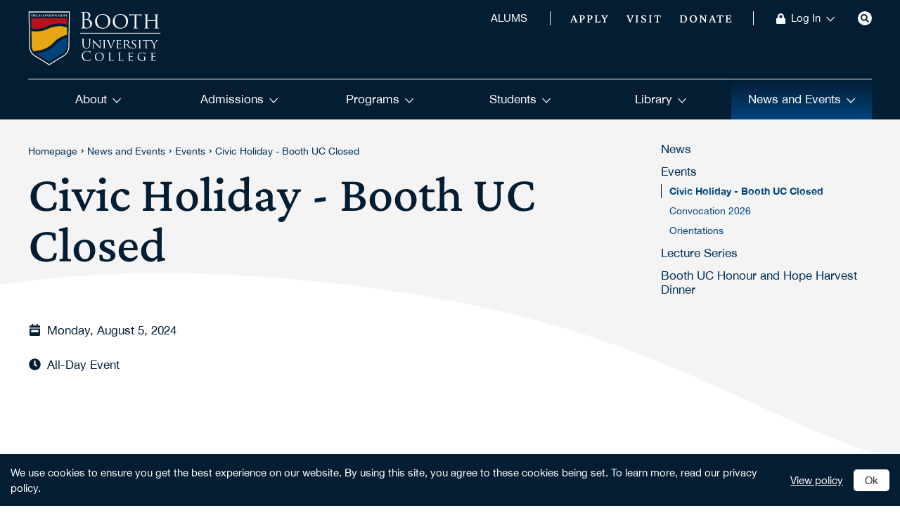

--- FILE ---
content_type: text/html; charset=UTF-8
request_url: https://boothuc.ca/news-and-events/events/view-event/488/civic-holiday-booth-uc-closed/
body_size: 9341
content:
<!doctype html><html lang="en">
<head>
	<title>Civic Holiday - Booth UC Closed - Booth University College</title>
	<meta http-equiv="Content-Type" content="text/html; charset=utf-8" />
	<meta name="description" content="" />
	<meta name="viewport" content="width=device-width, initial-scale=1">
	<meta name="twitter:card" content="summary_large_image" />
	<meta name="twitter:title" content="Civic Holiday - Booth UC Closed" />
	<meta name="twitter:description" content="" />
	<meta name="og:type" property="og:type" content="article" />
	<meta name="og:url" property="og:url" content="https://boothuc.ca/news-and-events/events/view-event/488/civic-holiday-booth-uc-closed/" />
	<meta name="og:title" property="og:title" content="Civic Holiday - Booth UC Closed" />
	<meta name="og:site_name" property="og:site_name" content="Booth University College" />
	<meta name="og:description" property="og:description" content="" />
	<link rel="icon" href="/admin/booth/classes/themes/TMv_BoothUC_Theme/images/favicon.png" type="image/x-icon" />
	<link rel="shortcut icon" href="/admin/booth/classes/themes/TMv_BoothUC_Theme/images/favicon.png" type="image/x-icon" />
		<link rel="stylesheet" id="css_link_reset" href="/admin/TCore/System/TCv_Website/reset.css" media="all" />
		<link rel="stylesheet" id="css_link_CrimsonPro" href="/admin/booth/classes/themes/TMv_BoothUC_Theme/fonts/CrimsonPro/CrimsonPro.css?v52b4e20c4" media="all" />
		<link rel="stylesheet" id="css_link_HelveticaNeueBUC" href="/admin/booth/classes/themes/TMv_BoothUC_Theme/fonts/HelveticaNeueBUC/HelveticaNeueBUC.css?v52b4e20c4" media="all" />
		<link rel="stylesheet" id="css_link_TMv_BoothUC_Theme" href="/admin/booth/classes/themes/TMv_BoothUC_Theme/TMv_BoothUC_Theme.css?v52b4e20c4" media="all" />
		<link rel="stylesheet" id="css_link_TMv_PageMenus" href="/admin/pages/classes/views/TMv_PageMenus/TMv_PageMenus.css?v52b4e20c4" media="all" />
		<link rel="stylesheet" id="css_link_TMv_BoothUC_LoginMenus" href="/admin/booth/classes/views/TMv_BoothUC_LoginMenus/TMv_BoothUC_LoginMenus.css?v52b4e20c4" media="all" />
		<link rel="stylesheet" id="css_link_TMv_HeaderSearchLink" href="/admin/search/classes/views/TMv_HeaderSearchLink/TMv_HeaderSearchLink.css?v52b4e20c4" media="all" />
		<link rel="stylesheet" id="css_link_TMv_BoothUC_HeaderSearchLink" href="/admin/search/classes/views/TMv_BoothUC_HeaderSearchLink/TMv_BoothUC_HeaderSearchLink.css?v52b4e20c4" media="all" />
		<link rel="stylesheet" id="css_link_TMv_SearchFlyout" href="/admin/search/classes/views/TMv_SearchFlyout/TMv_SearchFlyout.css?v52b4e20c4" media="all" />
		<link rel="stylesheet" id="css_link_TCv_Form" href="/admin/TCore/Forms/TCv_Form/TCv_Form.css?v52b4e20c4" media="all" />
		<link rel="stylesheet" id="css_link_TMv_SearchForm" href="/admin/search/classes/views/TMv_SearchForm/TMv_SearchForm.css?v52b4e20c4" media="all" />
		<link rel="stylesheet" id="css_link_TMv_TungstenSearchForm" href="/admin/search/classes/views/TMv_TungstenSearchForm/TMv_TungstenSearchForm.css?v52b4e20c4" media="all" />
		<link rel="stylesheet" id="css_link_TMv_BoothUC_SearchForm" href="/admin/search/classes/views/TMv_BoothUC_SearchForm/TMv_BoothUC_SearchForm.css?v52b4e20c4" media="all" />
		<link rel="stylesheet" id="css_link_TMv_BoothUC_MainMenus" href="/admin/booth/classes/views/TMv_BoothUC_MainMenus/TMv_BoothUC_MainMenus.css?v52b4e20c4" media="all" />
		<link rel="stylesheet" id="css_link_TMv_BoothUC_PageContentHeader" href="/admin/booth/classes/views/TMv_BoothUC_PageContentHeader/TMv_BoothUC_PageContentHeader.css?v52b4e20c4" media="all" />
		<link rel="stylesheet" id="css_link_TMv_ContentLayout" href="/admin/pages/classes/views/TMv_ContentLayout/TMv_ContentLayout.css?v52b4e20c4" media="all" />
		<link rel="stylesheet" id="css_link_TMv_ContentLayout_2Column" href="/admin/pages/layouts/TMv_ContentLayout_2Column/TMv_ContentLayout_2Column.css?v52b4e20c4" media="all" />
		<link rel="stylesheet" id="css_link_TMv_SecondaryNavigation" href="/admin/booth/classes/views/TMv_SecondaryNavigation/TMv_SecondaryNavigation.css?v52b4e20c4" media="all" />
		<link rel="stylesheet" id="css_link_TCv_Messenger" href="/admin/TCore/System/TCv_Messenger/TCv_Messenger.css?v52b4e20c4" media="all" />
		<link rel="stylesheet" id="css_link_TMv_PageContentRendering" href="/admin/pages/classes/views/TMv_PageContentRendering/TMv_PageContentRendering.css?v52b4e20c4" media="all" />
		<link rel="stylesheet" id="css_link_TMv_ContentLayout_1Column" href="/admin/pages/layouts/TMv_ContentLayout_1Column/TMv_ContentLayout_1Column.css?v52b4e20c4" media="all" />
		<link rel="stylesheet" id="css_link_TMv_EventAttributes" href="/admin/events/classes/views/TMv_EventAttributes/TMv_EventAttributes.css?v52b4e20c4" media="all" />
		<link rel="stylesheet" id="css_link_TMv_ContentLayout_3Column" href="/admin/pages/layouts/TMv_ContentLayout_3Column/TMv_ContentLayout_3Column.css?v52b4e20c4" media="all" />
		<link rel="stylesheet" id="css_link_TMv_ContactLinkWithIcon" href="/admin/booth/classes/views/TMv_ContactLinkWithIcon/TMv_ContactLinkWithIcon.css?v52b4e20c4" media="all" />
		<link rel="stylesheet" id="css_link_TMv_EventDescription" href="/admin/events/classes/views/TMv_EventDescription/TMv_EventDescription.css?v52b4e20c4" media="all" />
		<link rel="stylesheet" id="css_link_TCv_Dialog" href="/admin/TCore/System/TCv_Dialog/TCv_Dialog.css?v52b4e20c4" media="all" />
		<link rel="stylesheet" id="css_link_TMv_PrivacyNotification" href="/admin/pages/classes/views/TMv_PrivacyNotification/TMv_PrivacyNotification.css?v52b4e20c4" media="all" />
		<style>


		</style>
		<script id="js_link_Tungsten_js" src="/admin/TCore/System/Tungsten.min.js?v" defer></script>
		<script src="/admin/system/classes/views/TSv_FontAwesome/fontawesome-pro-5.15.4-web/js/fontawesome.js" defer></script>
		<script src="/admin/system/classes/views/TSv_FontAwesome/fontawesome-pro-5.15.4-web/js/brands.js" defer></script>
		<script src="/admin/system/classes/views/TSv_FontAwesome/fontawesome-pro-5.15.4-web/js/solid.js" defer></script>
		<script id="js_link_TSv_ModuleURLTargetLink" src="/admin/system/classes/views/TSv_ModuleURLTargetLink/TSv_ModuleURLTargetLink.min.js?v52b4e20c4" defer></script>
		<script id="js_link_TMv_BoothUC_LoginMenus" src="/admin/booth/classes/views/TMv_BoothUC_LoginMenus/TMv_BoothUC_LoginMenus.min.js?v52b4e20c4" defer></script>
		<script id="js_link_TCv_Form" src="/admin/TCore/Forms/TCv_Form/TCv_Form.min.js?v52b4e20c4" defer></script>
		<script id="js_link_TMv_SearchForm" src="/admin/search/classes/views/TMv_SearchForm/TMv_SearchForm.min.js?v52b4e20c4" defer></script>
		<script id="js_link_TMv_HeaderSearchLink" src="/admin/search/classes/views/TMv_HeaderSearchLink/TMv_HeaderSearchLink.min.js?v52b4e20c4" defer></script>
		<script id="js_link_TMv_BoothUC_MainMenus" src="/admin/booth/classes/views/TMv_BoothUC_MainMenus/TMv_BoothUC_MainMenus.min.js?v52b4e20c4" defer></script>
		<script id="js_link_TCv_Messenger" src="/admin/TCore/System/TCv_Messenger/TCv_Messenger.min.js?v52b4e20c4" defer></script>
		<script id="js_link_TCv_Dialog" src="/admin/TCore/System/TCv_Dialog/TCv_Dialog.min.js?v52b4e20c4" defer></script>
		<script id="js_link_TMv_PrivacyNotification" src="/admin/pages/classes/views/TMv_PrivacyNotification/TMv_PrivacyNotification.min.js?v52b4e20c4" defer></script>
		<script async src="https://www.googletagmanager.com/gtag/js?id=G-CC2W9NJ2R4"></script>
		<script>
			window.W = {}; // Tungsten storage object
			
// GOOGLE TAG 
window.dataLayer = window.dataLayer || [];
	function gtag(){dataLayer.push(arguments);}
	gtag('js', new Date());
			gtag('config', 'G-CC2W9NJ2R4');
			gtag('config', 'AW-10974425196');
			gtag('config', 'GTM-WXQH3WM');
			
// FACEBOOK PIXEL 
!function(f,b,e,v,n,t,s)
{if(f.fbq)return;n=f.fbq=function(){n.callMethod?
	n.callMethod.apply(n,arguments):n.queue.push(arguments)};
	if(!f._fbq)f._fbq=n;n.push=n;n.loaded=!0;n.version='2.0';
	n.queue=[];t=b.createElement(e);t.async=!0;
	t.src=v;s=b.getElementsByTagName(e)[0];
	s.parentNode.insertBefore(t,s)}(window, document,'script',
'https://connect.facebook.net/en_US/fbevents.js');
			fbq('init','582429268146673',[]);
			fbq('track','PageView');
		</script>
		<script>
window.addEventListener("DOMContentLoaded",() => {
	window.W.login_menus = new TMv_BoothUC_LoginMenus(document.getElementById('login_menus'),[]);
	window.W.header_search_flyout_search_form = new TMv_SearchForm(document.getElementById('header_search_flyout_search_form'),{"use_dynamic_loading":false,"update_target":"#header_search_flyout_search_form_results","view_class_name":"TMv_SearchResultBox","more_specific_text":"Please be more specific","hide_with_off_click":true});
	window.W.header_search_link = new TMv_HeaderSearchLink(document.getElementById('header_search_link'),[]);
	window.W.main_menus = new TMv_BoothUC_MainMenus(document.getElementById('main_menus'),[]);
	window.W.TCv_Messenger = new TCv_Messenger(document.getElementById('TCv_Messenger'),[]);
	window.W.TCv_Dialog = new TCv_Dialog(document.getElementById('TCv_Dialog'),[]);
	window.W.el_9956 = new TMv_PrivacyNotification(document.getElementById('el_9956'),[]);
});
</script></head>
<body class="TMv_PagesTheme TCv_Website TMv_BoothUC_Theme site_section_admin section_news-and-events page_122" id="TMv_BoothUC_Theme"><i class="fas fa-caret-down" data-fa-symbol="select_caret"></i>
		<a class="TCv_Link skip_link sr-only" href="#pages_content">Skip to main content</a>
		
		
		<div id="header_container"><div id="header_background"><img class="TCv_File TCv_Image is_landscape" id="swoosh_background" alt="swoosh_background" width="1540" height="674" src="/admin/booth/classes/themes/TMv_BoothUC_Theme/images/standard-swoosh.png" sizes="(min-width: 768px) 1540px, 100vw" srcset="/cache/standard-swoosh-s_1200x525.png 1200w, /cache/standard-swoosh-s_768x336.png 768w, /cache/standard-swoosh-s_1540x674.png 1540w" /></div><div id="headers_content"><header class="dark" id="site_header"><div class="TMv_AlertsBar"></div><div class="content_width_container"><div id="header_utilities_container"><div id="header_logo_container"><a class="TCv_Link" id="header_logo_link" href="/" title="View Homepage"><img class="TCv_File TCv_Image is_landscape" id="logo_image" alt="Booth University College" width="189" height="77" src="/admin/booth/classes/themes/TMv_BoothUC_Theme/images/white-letter-logo.svg" /></a><a class="TCv_Link TCv_ToggleTargetLink" id="mobile_menu_toggle" aria-label="View menus" onclick="document.querySelectorAll('body').forEach(el=>{el.classList.toggle('mobile_navigation_showing');el.dispatchEvent(new Event('class_toggle'));});return false;" href="#"><i class="toggle_button link_icon"></i><span hidden="">View menus</span><div class="hamburger_bar" id="bar_1"></div><div class="hamburger_bar" id="bar_2"></div><div class="hamburger_bar" id="bar_3"></div></a></div><nav id="utility_bar"><ul class="TCv_Menu TMv_PageMenus menu_count_1" id="utility_menus"><li class="nav_2" id="utility_menus_menu_item_129_container"><a class="TCv_Link" id="utility_menus_menu_item_129" data-menu-id="129" href="/alums/">ALUMS</a></li></ul><ul class="TCv_Menu TMv_PageMenus menu_count_3" id="highlight_utility_menus"><li class="nav_4" id="highlight_utility_menus_menu_item_135_container"><a class="TCv_Link" id="highlight_utility_menus_menu_item_135" data-menu-id="135" href="/apply/">Apply</a></li><li class="nav_4" id="highlight_utility_menus_menu_item_134_container"><a class="TCv_Link" id="highlight_utility_menus_menu_item_134" data-menu-id="134" href="/admissions/why-booth-uc/tours-and-visits/">Visit</a></li><li class="nav_4" id="highlight_utility_menus_menu_item_136_container"><a class="TCv_Link" id="highlight_utility_menus_menu_item_136" data-menu-id="136" href="/donate/">Donate</a></li></ul><div class="extra_utilities"><div id="login_container"><div class="fa-lock fas" id="login_icon"></div><ul class="TMv_PageMenus TCv_Menu TMv_BoothUC_LoginMenus login_menus menu_count_1" id="login_menus"><li class="nav_5 has_children" id="login_menus_menu_item_150_container"><a class="TCv_Link" id="login_menus_menu_item_150" data-menu-id="150" target="_blank" rel="noopener" href="/login/">Log In<svg xmlns="http://www.w3.org/2000/svg" width="13" height="8"
				viewBox="0 0 13 8" fill="none"><path d="M0.583252 1L6.08325 7L11.5833 1" stroke="#F4F5F5"
				stroke-width="1.25" stroke-linejoin="bevel"/></svg></a><div class="login_menus_container"><ul class="TCv_Menu menu_count_4" id="login_menus_150"><li class="nav_5" id="login_menus_menu_item_149_container"><a class="TCv_Link" id="login_menus_menu_item_149" data-menu-id="149" target="_blank" rel="noopener" href="https://boothuc.populiweb.com/router/logins/index">Populi</a></li><li class="nav_5" id="login_menus_menu_item_151_container"><a class="TCv_Link" id="login_menus_menu_item_151" data-menu-id="151" target="_blank" rel="noopener" href="https://cla.boothuc.ca/login/index.php">Corporate Learning Academy</a></li><li class="nav_5" id="login_menus_menu_item_152_container"><a class="TCv_Link" id="login_menus_menu_item_152" data-menu-id="152" target="_blank" rel="noopener" href="https://cla.boothuc.ca/?tenant=THQ">National Partners</a></li><li class="nav_5" id="login_menus_menu_item_153_container"><a class="TCv_Link" id="login_menus_menu_item_153" data-menu-id="153" target="_blank" rel="noopener" href="https://cla.boothuc.ca/?tenant=IHQ">Global Partners</a></li></ul></div></li></ul></div><span class="TMv_HeaderSearchLink TMv_BoothUC_HeaderSearchLink header_search_link" id="header_search_link"><a class="TCv_Link sm_link header_search_toggle_button" aria-label="Search" href="/search/"><i class="fas fa-search link_icon"></i><span hidden="">Search</span></a><div class="TMv_SearchFlyout TMv_BoothUC_SearchFlyout" id="header_search_flyout"><form class="TMv_TungstenSearchForm TMv_SearchForm TCv_Form TMv_BoothUC_SearchForm stacked header_search_flyout_search_form" id="header_search_flyout_search_form" role="search" action="/search/?form_filter_search=" accept-charset="UTF-8" method="get"><div class="form_table" id="header_search_flyout_search_form_table"><div class="table_row TCv_FormItem TCv_FormItem_TextField no_title_column form_filter_search_row" id="form_filter_search_row" data-row-id="form_filter_search"><label class="field_title" for="header_search_flyout_search_form_q" hidden="">Search</label><div class="value_column"><div class="form_item_container" id="form_filter_search_container"><input id="header_search_flyout_search_form_q" type="search" name="form_filter_search" value="" placeholder="Search" autocomplete="off" /></div></div></div><div class="table_row TCv_FormItem TCv_FormItem_SubmitButton header_search_flyout_search_form_submit_row" id="header_search_flyout_search_form_submit_row" data-row-id="header_search_flyout_search_form_submit"><div class="title_column"></div><div class="value_column"><div class="form_item_container" id="header_search_flyout_search_form_submit_container"><button class="search_submit" id="header_search_flyout_search_form_submit" aria-label="Search" type="submit"><i class="fas fa-search"></i><span hidden>Search</span></button></div></div></div></div></form><div class="search_form_results" id="header_search_flyout_search_form_results"></div></div></span></div></nav></div><div id="main_menus_container"><nav id="main_menu_bar"><ul class="TMv_PageMenus TCv_Menu TMv_BoothUC_MainMenus main_menus menu_count_6" id="main_menus"><li class="nav_1 has_children" id="main_menus_menu_item_2_container"><a class="TCv_Link" id="main_menus_menu_item_2" data-menu-id="2" href="/about/">About<svg xmlns="http://www.w3.org/2000/svg" width="13" height="8" 
				viewBox="0 0 13 8" fill="none"><path d="M0.583252 1L6.08325 7L11.5833 1" stroke="#F4F5F5" 
				stroke-width="1.25" stroke-linejoin="bevel"/></svg></a><div class="submenu_container"><a class="TCv_Link submenu_overview" href="/about/"><i class="fa-arrow-circle-right fas link_icon"></i>About Overview</a><ul class="TCv_Menu menu_count_3" id="main_menus_2"><li class="nav_1 has_children" id="main_menus_menu_item_3_container"><a class="TCv_Link" id="main_menus_menu_item_3" data-menu-id="3" href="/about/our-story/"><i class="fa-arrow-circle-right fas link_icon"></i>Our Story</a><ul class="TCv_Menu menu_count_6" id="main_menus_3"><li class="nav_1" id="main_menus_menu_item_4_container"><a class="TCv_Link" id="main_menus_menu_item_4" data-menu-id="4" href="/about/our-story/mission-and-vision/">Mission and Vision</a></li><li class="nav_1" id="main_menus_menu_item_5_container"><a class="TCv_Link" id="main_menus_menu_item_5" data-menu-id="5" href="/about/our-story/governance/">Governance</a></li><li class="nav_1" id="main_menus_menu_item_155_container"><a class="TCv_Link" id="main_menus_menu_item_155" data-menu-id="155" href="/about/our-story/accreditations-and-affiliations/">Accreditations and Affiliations</a></li><li class="nav_1" id="main_menus_menu_item_6_container"><a class="TCv_Link" id="main_menus_menu_item_6" data-menu-id="6" href="/about/our-story/centre-for-salvation-army-studies/">Centre for Salvation Army Studies</a></li><li class="nav_1 nav_3" id="main_menus_menu_item_7_container"><a class="TCv_Link" id="main_menus_menu_item_7" data-menu-id="7" href="/about/our-story/land-acknowledgement/">Land Acknowledgement</a></li><li class="nav_1" id="main_menus_menu_item_148_container"><a class="TCv_Link" id="main_menus_menu_item_148" data-menu-id="148" href="/about/our-story/publications/">Publications</a></li></ul></li><li class="nav_1 has_children" id="main_menus_menu_item_8_container"><a class="TCv_Link" id="main_menus_menu_item_8" data-menu-id="8" href="/about/our-people/"><i class="fa-arrow-circle-right fas link_icon"></i>Our People</a><ul class="TCv_Menu menu_count_5" id="main_menus_8"><li class="nav_1 nav_3" id="main_menus_menu_item_9_container"><a class="TCv_Link" id="main_menus_menu_item_9" data-menu-id="9" href="/about/our-people/contact-us/">Contact Us</a></li><li class="nav_1" id="main_menus_menu_item_10_container"><a class="TCv_Link" id="main_menus_menu_item_10" data-menu-id="10" href="/about/our-people/office-of-the-president/">Office of the President</a></li><li class="nav_1" id="main_menus_menu_item_11_container"><a class="TCv_Link" id="main_menus_menu_item_11" data-menu-id="11" href="/about/our-people/staff-and-faculty-directory/">Staff and Faculty Directory</a></li><li class="nav_1" id="main_menus_menu_item_13_container"><a class="TCv_Link" id="main_menus_menu_item_13" data-menu-id="13" href="/about/our-people/careers/">Careers</a></li><li class="nav_1" id="main_menus_menu_item_14_container"><a class="TCv_Link" id="main_menus_menu_item_14" data-menu-id="14" href="/about/our-people/faculty-publications/">Faculty Publications</a></li></ul></li><li class="nav_1 has_children" id="main_menus_menu_item_15_container"><a class="TCv_Link" id="main_menus_menu_item_15" data-menu-id="15" href="/about/our-campus/"><i class="fa-arrow-circle-right fas link_icon"></i>Our Campus</a><ul class="TCv_Menu menu_count_4" id="main_menus_15"><li class="nav_1" id="main_menus_menu_item_74_container"><a class="TCv_Link" id="main_menus_menu_item_74" data-menu-id="74" href="/about/our-campus/booth-bistro/">Booth Bistro</a></li><li class="nav_1" id="main_menus_menu_item_16_container"><a class="TCv_Link" id="main_menus_menu_item_16" data-menu-id="16" href="/about/our-campus/food-services/">Food Services</a></li><li class="nav_1" id="main_menus_menu_item_17_container"><a class="TCv_Link" id="main_menus_menu_item_17" data-menu-id="17" href="/about/our-campus/venue-rentals/">Venue Rentals</a></li><li class="nav_1" id="main_menus_menu_item_18_container"><a class="TCv_Link" id="main_menus_menu_item_18" data-menu-id="18" href="/about/our-campus/getting-here/">Getting Here</a></li></ul></li></ul></div></li><li class="nav_1 has_children" id="main_menus_menu_item_19_container"><a class="TCv_Link" id="main_menus_menu_item_19" data-menu-id="19" href="/admissions/">Admissions<svg xmlns="http://www.w3.org/2000/svg" width="13" height="8" 
				viewBox="0 0 13 8" fill="none"><path d="M0.583252 1L6.08325 7L11.5833 1" stroke="#F4F5F5" 
				stroke-width="1.25" stroke-linejoin="bevel"/></svg></a><div class="submenu_container"><a class="TCv_Link submenu_overview" href="/admissions/"><i class="fa-arrow-circle-right fas link_icon"></i>Admissions Overview</a><ul class="TCv_Menu menu_count_4" id="main_menus_19"><li class="nav_1 has_children" id="main_menus_menu_item_20_container"><a class="TCv_Link" id="main_menus_menu_item_20" data-menu-id="20" href="/admissions/how-to-apply/"><i class="fa-arrow-circle-right fas link_icon"></i>How to Apply</a><ul class="TCv_Menu menu_count_4" id="main_menus_20"><li class="nav_1" id="main_menus_menu_item_21_container"><a class="TCv_Link" id="main_menus_menu_item_21" data-menu-id="21" href="/admissions/how-to-apply/domestic-undergratuate-applicants/">Domestic Undergraduate Applicants</a></li><li class="nav_1" id="main_menus_menu_item_22_container"><a class="TCv_Link" id="main_menus_menu_item_22" data-menu-id="22" href="/admissions/how-to-apply/international-undergraduate-applicants/">International Undergraduate Applicants</a></li><li class="nav_1" id="main_menus_menu_item_23_container"><a class="TCv_Link" id="main_menus_menu_item_23" data-menu-id="23" href="/admissions/how-to-apply/continuing-studies-applicants/">Continuing Studies Applicants</a></li><li class="nav_1" id="main_menus_menu_item_192_container"><a class="TCv_Link" id="main_menus_menu_item_192" data-menu-id="192" href="/programs/view-program/31/master-of-business-administration/#admission_requirements">MBA Applicants</a></li></ul></li><li class="nav_1 has_children" id="main_menus_menu_item_24_container"><a class="TCv_Link" id="main_menus_menu_item_24" data-menu-id="24" href="/admissions/admission-requirements/"><i class="fa-arrow-circle-right fas link_icon"></i>Admission Requirements</a><ul class="TCv_Menu menu_count_5" id="main_menus_24"><li class="nav_1" id="main_menus_menu_item_25_container"><a class="TCv_Link" id="main_menus_menu_item_25" data-menu-id="25" href="/admissions/admission-requirements/high-school-students/">High School Students</a></li><li class="nav_1" id="main_menus_menu_item_26_container"><a class="TCv_Link" id="main_menus_menu_item_26" data-menu-id="26" href="/admissions/admission-requirements/international-students/">International Students</a></li><li class="nav_1" id="main_menus_menu_item_27_container"><a class="TCv_Link" id="main_menus_menu_item_27" data-menu-id="27" href="/admissions/admission-requirements/mature-and-transfer-students/">Mature and Transfer Students</a></li><li class="nav_1" id="main_menus_menu_item_28_container"><a class="TCv_Link" id="main_menus_menu_item_28" data-menu-id="28" href="/admissions/admission-requirements/special-admission-students/">Special Admission Students</a></li><li class="nav_1" id="main_menus_menu_item_29_container"><a class="TCv_Link" id="main_menus_menu_item_29" data-menu-id="29" href="/admissions/admission-requirements/english-proficiency/">English Proficiency</a></li></ul></li><li class="nav_1 has_children" id="main_menus_menu_item_30_container"><a class="TCv_Link" id="main_menus_menu_item_30" data-menu-id="30" href="/admissions/tuition-and-financial-aid/"><i class="fa-arrow-circle-right fas link_icon"></i>Tuition and Financial Aid</a><ul class="TCv_Menu menu_count_3" id="main_menus_30"><li class="nav_1" id="main_menus_menu_item_31_container"><a class="TCv_Link" id="main_menus_menu_item_31" data-menu-id="31" href="/admissions/tuition-and-financial-aid/tuition-and-fees/">Tuition and Fees</a></li><li class="nav_1" id="main_menus_menu_item_32_container"><a class="TCv_Link" id="main_menus_menu_item_32" data-menu-id="32" href="/admissions/tuition-and-financial-aid/scholarships-and-awards/">Scholarships and Awards</a></li><li class="nav_1" id="main_menus_menu_item_34_container"><a class="TCv_Link" id="main_menus_menu_item_34" data-menu-id="34" href="/admissions/tuition-and-financial-aid/financial-aid/">Financial Aid</a></li></ul></li><li class="nav_1 has_children" id="main_menus_menu_item_35_container"><a class="TCv_Link" id="main_menus_menu_item_35" data-menu-id="35" href="/admissions/why-booth-uc/"><i class="fa-arrow-circle-right fas link_icon"></i>Why Booth UC</a><ul class="TCv_Menu menu_count_7" id="main_menus_35"><li class="nav_1" id="main_menus_menu_item_36_container"><a class="TCv_Link" id="main_menus_menu_item_36" data-menu-id="36" href="/admissions/why-booth-uc/salvationist-students/">Salvationist Students</a></li><li class="nav_1" id="main_menus_menu_item_37_container"><a class="TCv_Link" id="main_menus_menu_item_37" data-menu-id="37" href="/admissions/why-booth-uc/international-students/">International Students</a></li><li class="nav_1" id="main_menus_menu_item_38_container"><a class="TCv_Link" id="main_menus_menu_item_38" data-menu-id="38" href="/admissions/why-booth-uc/for-guidance-counsellors/">For Guidance Counsellors</a></li><li class="nav_1" id="main_menus_menu_item_39_container"><a class="TCv_Link" id="main_menus_menu_item_39" data-menu-id="39" href="/admissions/why-booth-uc/parents-and-supporters/">Parents and Supporters</a></li><li class="nav_1" id="main_menus_menu_item_40_container"><a class="TCv_Link" id="main_menus_menu_item_40" data-menu-id="40" href="/admissions/why-booth-uc/tours-and-visits/">Tours and Visits</a></li><li class="nav_1" id="main_menus_menu_item_41_container"><a class="TCv_Link" id="main_menus_menu_item_41" data-menu-id="41" href="/admissions/why-booth-uc/viewbook/">Viewbook</a></li><li class="nav_1" id="main_menus_menu_item_172_container"><a class="TCv_Link" id="main_menus_menu_item_172" data-menu-id="172" href="/admissions/why-booth-uc/contact-admissions/">Contact Admissions</a></li></ul></li></ul></div></li><li class="nav_1 has_children" id="main_menus_menu_item_43_container"><a class="TCv_Link" id="main_menus_menu_item_43" data-menu-id="43" href="/programs/academic-excellence/">Programs<svg xmlns="http://www.w3.org/2000/svg" width="13" height="8" 
				viewBox="0 0 13 8" fill="none"><path d="M0.583252 1L6.08325 7L11.5833 1" stroke="#F4F5F5" 
				stroke-width="1.25" stroke-linejoin="bevel"/></svg></a><div class="submenu_container"><a class="TCv_Link submenu_overview" href="/programs/"><i class="fa-arrow-circle-right fas link_icon"></i>Programs Overview</a><ul class="TCv_Menu menu_count_4" id="main_menus_43"><li class="nav_1 has_children" id="main_menus_menu_item_53_container"><a class="TCv_Link" id="main_menus_menu_item_53" data-menu-id="53" href="/programs/our-schools/"><i class="fa-arrow-circle-right fas link_icon"></i>Our Schools</a><ul class="TCv_Menu menu_count_5" id="main_menus_53"><li id="main_menus_TMm_School_1_container"><a class="TCv_Link" id="main_menus_TMm_School_1" href="/programs/our-schools/view-school/1/school-of-business/">School of Business</a></li><li id="main_menus_TMm_School_2_container"><a class="TCv_Link" id="main_menus_TMm_School_2" href="/programs/our-schools/view-school/2/school-of-social-work/">School of Social Work</a></li><li id="main_menus_TMm_School_3_container"><a class="TCv_Link" id="main_menus_TMm_School_3" href="/programs/our-schools/view-school/3/school-of-humanities-and-social-sciences/">School of Humanities and Social Sciences</a></li><li id="main_menus_TMm_School_5_container"><a class="TCv_Link" id="main_menus_TMm_School_5" href="/programs/our-schools/view-school/5/school-for-continuing-studies/">School for Continuing Studies</a></li><li id="main_menus_TMm_School_7_container"><a class="TCv_Link" id="main_menus_TMm_School_7" href="/programs/view-program/31/master-of-business-administration/">School of Graduate Studies</a></li></ul></li><li class="nav_1 has_children" id="main_menus_menu_item_48_container"><a class="TCv_Link" id="main_menus_menu_item_48" data-menu-id="48" href="/programs/explore-programs/"><i class="fa-arrow-circle-right fas link_icon"></i>Explore Programs</a><ul class="TCv_Menu menu_count_4" id="main_menus_48"><li class="nav_1" id="main_menus_menu_item_49_container"><a class="TCv_Link" id="main_menus_menu_item_49" data-menu-id="49" href="/programs/explore-programs/academic-calendar/">Academic Calendar</a></li><li class="nav_1" id="main_menus_menu_item_50_container"><a class="TCv_Link" id="main_menus_menu_item_50" data-menu-id="50" href="/programs/explore-programs/course-directory/">Course Directory</a></li><li class="nav_1" id="main_menus_menu_item_51_container"><a class="TCv_Link" id="main_menus_menu_item_51" data-menu-id="51" href="/programs/explore-programs/experiential-learning/">Experiential Learning</a></li><li class="nav_1" id="main_menus_menu_item_154_container"><a class="TCv_Link" id="main_menus_menu_item_154" data-menu-id="154" href="/programs/explore-programs/learning-outcomes/">Learning Outcomes</a></li></ul></li><li class="nav_1 has_children" id="main_menus_menu_item_55_container"><a class="TCv_Link" id="main_menus_menu_item_55" data-menu-id="55" href="/programs/academic-excellence/"><i class="fa-arrow-circle-right fas link_icon"></i>Academic Excellence</a><ul class="TCv_Menu menu_count_3" id="main_menus_55"><li class="nav_1" id="main_menus_menu_item_56_container"><a class="TCv_Link" id="main_menus_menu_item_56" data-menu-id="56" href="/programs/academic-excellence/registrars-office/">Registrar's Office</a></li><li class="nav_1" id="main_menus_menu_item_57_container"><a class="TCv_Link" id="main_menus_menu_item_57" data-menu-id="57" href="/programs/academic-excellence/graduation-requirements/">Graduation Requirements</a></li><li class="nav_1" id="main_menus_menu_item_58_container"><a class="TCv_Link" id="main_menus_menu_item_58" data-menu-id="58" href="/programs/academic-excellence/academic-partnerships/">Academic Partnerships</a></li></ul></li><li class="nav_1 has_children" id="main_menus_menu_item_178_container"><a class="TCv_Link" id="main_menus_menu_item_178" data-menu-id="178" href="/programs/academic-innovations/"><i class="fa-arrow-circle-right fas link_icon"></i>Academic Innovations Department</a><ul class="TCv_Menu menu_count_1" id="main_menus_178"><li class="nav_1" id="main_menus_menu_item_179_container"><a class="TCv_Link" id="main_menus_menu_item_179" data-menu-id="179" href="/programs/academic-innovations/pilot-projects/">Pilot Projects</a></li></ul></li></ul></div></li><li class="nav_1 has_children" id="main_menus_menu_item_62_container"><a class="TCv_Link" id="main_menus_menu_item_62" data-menu-id="62" href="/students/student-services/">Students<svg xmlns="http://www.w3.org/2000/svg" width="13" height="8" 
				viewBox="0 0 13 8" fill="none"><path d="M0.583252 1L6.08325 7L11.5833 1" stroke="#F4F5F5" 
				stroke-width="1.25" stroke-linejoin="bevel"/></svg></a><div class="submenu_container"><a class="TCv_Link submenu_overview" href="/students/"><i class="fa-arrow-circle-right fas link_icon"></i>Students Overview</a><ul class="TCv_Menu menu_count_3" id="main_menus_62"><li class="nav_1 has_children" id="main_menus_menu_item_63_container"><a class="TCv_Link" id="main_menus_menu_item_63" data-menu-id="63" href="/students/student-services/"><i class="fa-arrow-circle-right fas link_icon"></i>Student Services</a><ul class="TCv_Menu menu_count_8" id="main_menus_63"><li class="nav_1" id="main_menus_menu_item_159_container"><a class="TCv_Link" id="main_menus_menu_item_159" data-menu-id="159" href="/students/student-services/health-insurance/">Health Insurance</a></li><li class="nav_1" id="main_menus_menu_item_66_container"><a class="TCv_Link" id="main_menus_menu_item_66" data-menu-id="66" href="/students/student-services/mental-wellness/">Mental Wellness</a></li><li class="nav_1" id="main_menus_menu_item_174_container"><a class="TCv_Link" id="main_menus_menu_item_174" data-menu-id="174" href="/students/student-services/housing-resources/">Housing Resources</a></li><li class="nav_1" id="main_menus_menu_item_183_container"><a class="TCv_Link" id="main_menus_menu_item_183" data-menu-id="183" href="/students/student-services/international-student-supports/">International Student Supports</a></li><li class="nav_1" id="main_menus_menu_item_68_container"><a class="TCv_Link" id="main_menus_menu_item_68" data-menu-id="68" href="/students/student-services/it-support/">IT Support</a></li><li class="nav_1" id="main_menus_menu_item_69_container"><a class="TCv_Link" id="main_menus_menu_item_69" data-menu-id="69" href="/students/student-services/student-employment/">Student Employment</a></li><li class="nav_1" id="main_menus_menu_item_71_container"><a class="TCv_Link" id="main_menus_menu_item_71" data-menu-id="71" href="/students/student-services/student-policies/">Student Policies</a></li><li class="nav_1" id="main_menus_menu_item_157_container"><a class="TCv_Link" id="main_menus_menu_item_157" data-menu-id="157" href="/students/student-services/student-handbook/">Student Handbook</a></li></ul></li><li class="nav_1 has_children" id="main_menus_menu_item_72_container"><a class="TCv_Link" id="main_menus_menu_item_72" data-menu-id="72" href="/students/academic-support/"><i class="fa-arrow-circle-right fas link_icon"></i>Academic Support</a><ul class="TCv_Menu menu_count_3" id="main_menus_72"><li class="nav_1" id="main_menus_menu_item_64_container"><a class="TCv_Link" id="main_menus_menu_item_64" data-menu-id="64" href="/students/academic-support/academic-learning-centre/">Academic Learning Centre</a></li><li class="nav_1" id="main_menus_menu_item_65_container"><a class="TCv_Link" id="main_menus_menu_item_65" data-menu-id="65" href="/students/academic-support/academic-advising/">Academic Advising</a></li><li class="nav_1" id="main_menus_menu_item_67_container"><a class="TCv_Link" id="main_menus_menu_item_67" data-menu-id="67" href="/students/academic-support/accessibility-services/">Accessibility Services</a></li></ul></li><li class="nav_1 has_children" id="main_menus_menu_item_77_container"><a class="TCv_Link" id="main_menus_menu_item_77" data-menu-id="77" href="/students/get-involved/"><i class="fa-arrow-circle-right fas link_icon"></i>Get Involved</a><ul class="TCv_Menu menu_count_5" id="main_menus_77"><li class="nav_1" id="main_menus_menu_item_78_container"><a class="TCv_Link" id="main_menus_menu_item_78" data-menu-id="78" href="/students/get-involved/new-students/">New Students</a></li><li class="nav_1" id="main_menus_menu_item_79_container"><a class="TCv_Link" id="main_menus_menu_item_79" data-menu-id="79" href="/students/get-involved/spiritual-life/">Spiritual Life</a></li><li class="nav_1" id="main_menus_menu_item_80_container"><a class="TCv_Link" id="main_menus_menu_item_80" data-menu-id="80" href="/students/get-involved/Fitness-and-recreation/">Fitness and Recreation</a></li><li class="nav_1" id="main_menus_menu_item_81_container"><a class="TCv_Link" id="main_menus_menu_item_81" data-menu-id="81" href="/students/get-involved/student-council/">Student Council</a></li><li class="nav_1" id="main_menus_menu_item_156_container"><a class="TCv_Link" id="main_menus_menu_item_156" data-menu-id="156" href="/students/get-involved/student-governance-positions/">Student Governance Positions</a></li></ul></li></ul></div></li><li class="nav_1 has_children" id="main_menus_menu_item_82_container"><a class="TCv_Link" id="main_menus_menu_item_82" data-menu-id="82" href="/library/about/">Library<svg xmlns="http://www.w3.org/2000/svg" width="13" height="8" 
				viewBox="0 0 13 8" fill="none"><path d="M0.583252 1L6.08325 7L11.5833 1" stroke="#F4F5F5" 
				stroke-width="1.25" stroke-linejoin="bevel"/></svg></a><div class="submenu_container"><a class="TCv_Link submenu_overview" href="/library/"><i class="fa-arrow-circle-right fas link_icon"></i>Library Overview</a><ul class="TCv_Menu menu_count_4" id="main_menus_82"><li class="nav_1 has_children" id="main_menus_menu_item_83_container"><a class="TCv_Link" id="main_menus_menu_item_83" data-menu-id="83" href="/library/about/"><i class="fa-arrow-circle-right fas link_icon"></i>John Fairbank Memorial Library</a><ul class="TCv_Menu menu_count_4" id="main_menus_83"><li class="nav_1" id="main_menus_menu_item_84_container"><a class="TCv_Link" id="main_menus_menu_item_84" data-menu-id="84" href="/library/about/hours-and-location/">Hours and Location</a></li><li class="nav_1" id="main_menus_menu_item_85_container"><a class="TCv_Link" id="main_menus_menu_item_85" data-menu-id="85" href="/library/about/contact/">Contact</a></li><li class="nav_1" id="main_menus_menu_item_86_container"><a class="TCv_Link" id="main_menus_menu_item_86" data-menu-id="86" href="/library/about/membership-and-account/">Membership and Account</a></li><li class="nav_1" id="main_menus_menu_item_87_container"><a class="TCv_Link" id="main_menus_menu_item_87" data-menu-id="87" href="/library/about/rules-and-policies/">Rules and Policies</a></li></ul></li><li class="nav_1 has_children" id="main_menus_menu_item_88_container"><a class="TCv_Link" id="main_menus_menu_item_88" data-menu-id="88" href="/library/services/"><i class="fa-arrow-circle-right fas link_icon"></i>Services</a><ul class="TCv_Menu menu_count_6" id="main_menus_88"><li class="nav_1" id="main_menus_menu_item_89_container"><a class="TCv_Link" id="main_menus_menu_item_89" data-menu-id="89" href="/library/services/login-and-password-help/">Login and Password Help</a></li><li class="nav_1" id="main_menus_menu_item_90_container"><a class="TCv_Link" id="main_menus_menu_item_90" data-menu-id="90" href="/library/services/on-site-services/">On-Site Services</a></li><li class="nav_1" id="main_menus_menu_item_91_container"><a class="TCv_Link" id="main_menus_menu_item_91" data-menu-id="91" href="/library/services/studying-remotely/">Studying Remotely</a></li><li class="nav_1" id="main_menus_menu_item_92_container"><a class="TCv_Link" id="main_menus_menu_item_92" data-menu-id="92" href="/library/services/for-faculty/">For Faculty</a></li><li class="nav_1" id="main_menus_menu_item_93_container"><a class="TCv_Link" id="main_menus_menu_item_93" data-menu-id="93" href="/library/services/for-alum/">For Alums</a></li><li class="nav_1" id="main_menus_menu_item_94_container"><a class="TCv_Link" id="main_menus_menu_item_94" data-menu-id="94" href="/library/services/request-a-resource/">Request a Resource</a></li></ul></li><li class="nav_1 has_children" id="main_menus_menu_item_95_container"><a class="TCv_Link" id="main_menus_menu_item_95" data-menu-id="95" href="/library/resources/"><i class="fa-arrow-circle-right fas link_icon"></i>Resources</a><ul class="TCv_Menu menu_count_5" id="main_menus_95"><li class="nav_1" id="main_menus_menu_item_158_container"><a class="TCv_Link" id="main_menus_menu_item_158" data-menu-id="158" href="/library/resources/">Find Books & Articles</a></li><li class="nav_1" id="main_menus_menu_item_96_container"><a class="TCv_Link" id="main_menus_menu_item_96" data-menu-id="96" href="/library/resources/journal-articles/">Journal Articles</a></li><li class="nav_1" id="main_menus_menu_item_98_container"><a class="TCv_Link" id="main_menus_menu_item_98" data-menu-id="98" href="/library/resources/course-reserves/">Course Reserves</a></li><li class="nav_1" id="main_menus_menu_item_99_container"><a class="TCv_Link" id="main_menus_menu_item_99" data-menu-id="99" href="/library/resources/writing-guides/">Writing Guides</a></li><li class="nav_1" id="main_menus_menu_item_103_container"><a class="TCv_Link" id="main_menus_menu_item_103" data-menu-id="103" href="/library/resources/e-book-user-guide/">E-Book User Guide</a></li></ul></li><li class="nav_1 has_children" id="main_menus_menu_item_104_container"><a class="TCv_Link" id="main_menus_menu_item_104" data-menu-id="104" href="/library/research-guides/"><i class="fa-arrow-circle-right fas link_icon"></i>Research Guides</a><ul class="TCv_Menu menu_count_8" id="main_menus_104"><li class="nav_1" id="main_menus_menu_item_105_container"><a class="TCv_Link" id="main_menus_menu_item_105" data-menu-id="105" href="/library/research-guides/business/">Business</a></li><li class="nav_1" id="main_menus_menu_item_106_container"><a class="TCv_Link" id="main_menus_menu_item_106" data-menu-id="106" href="/library/research-guides/english/">English</a></li><li class="nav_1" id="main_menus_menu_item_107_container"><a class="TCv_Link" id="main_menus_menu_item_107" data-menu-id="107" href="/library/research-guides/film-studies/">Film Studies</a></li><li class="nav_1" id="main_menus_menu_item_108_container"><a class="TCv_Link" id="main_menus_menu_item_108" data-menu-id="108" href="/library/research-guides/psychology/">Psychology</a></li><li class="nav_1" id="main_menus_menu_item_109_container"><a class="TCv_Link" id="main_menus_menu_item_109" data-menu-id="109" href="/library/research-guides/religion/">Religion</a></li><li class="nav_1" id="main_menus_menu_item_110_container"><a class="TCv_Link" id="main_menus_menu_item_110" data-menu-id="110" href="/library/research-guides/salvation-army/">Salvation Army</a></li><li class="nav_1" id="main_menus_menu_item_111_container"><a class="TCv_Link" id="main_menus_menu_item_111" data-menu-id="111" href="/library/research-guides/social-work/">Social Work</a></li><li class="nav_1" id="main_menus_menu_item_112_container"><a class="TCv_Link" id="main_menus_menu_item_112" data-menu-id="112" href="/library/research-guides/sociology/">Sociology</a></li></ul></li></ul></div></li><li class="highlight_menu nav_1 has_children" id="main_menus_menu_item_113_container"><a class="TCv_Link" id="main_menus_menu_item_113" data-menu-id="113" href="/news-and-events/">News and Events<svg xmlns="http://www.w3.org/2000/svg" width="13" height="8" 
				viewBox="0 0 13 8" fill="none"><path d="M0.583252 1L6.08325 7L11.5833 1" stroke="#F4F5F5" 
				stroke-width="1.25" stroke-linejoin="bevel"/></svg></a><div class="submenu_container"><a class="TCv_Link submenu_overview" href="/news-and-events/"><i class="fa-arrow-circle-right fas link_icon"></i>News and Events Overview</a><ul class="TCv_Menu menu_count_4" id="main_menus_113"><li class="nav_1 has_children" id="main_menus_menu_item_114_container"><a class="TCv_Link" id="main_menus_menu_item_114" data-menu-id="114" href="/news-and-events/news/"><i class="fa-arrow-circle-right fas link_icon"></i>News</a><ul class="TCv_Menu menu_count_3" id="main_menus_114"><li class="nav_1" id="main_menus_menu_item_116_container"><a class="TCv_Link" id="main_menus_menu_item_116" data-menu-id="116" href="/news-and-events/news/connect-magazine/">Connect Magazine</a></li><li class="nav_1" id="main_menus_menu_item_118_container"><a class="TCv_Link" id="main_menus_menu_item_118" data-menu-id="118" href="/news-and-events/news/subscribe/">Subscribe</a></li><li class="nav_1 nav_3" id="main_menus_menu_item_119_container"><a class="TCv_Link" id="main_menus_menu_item_119" data-menu-id="119" href="/news-and-events/news/unsubscribe/">Unsubscribe</a></li></ul></li><li class="highlight_menu nav_1 has_children" id="main_menus_menu_item_121_container"><a class="TCv_Link" id="main_menus_menu_item_121" data-menu-id="121" href="/news-and-events/events/"><i class="fa-arrow-circle-right fas link_icon"></i>Events</a><ul class="TCv_Menu menu_count_2" id="main_menus_121"><li class="nav_1" id="main_menus_menu_item_123_container"><a class="TCv_Link" id="main_menus_menu_item_123" data-menu-id="123" href="/news-and-events/events/convocation/">Convocation 2026</a></li><li class="nav_1" id="main_menus_menu_item_124_container"><a class="TCv_Link" id="main_menus_menu_item_124" data-menu-id="124" href="/news-and-events/events/orientations/">Orientations</a></li></ul></li><li class="nav_1 has_children" id="main_menus_menu_item_125_container"><a class="TCv_Link" id="main_menus_menu_item_125" data-menu-id="125" href="/news-and-events/lecture-series/"><i class="fa-arrow-circle-right fas link_icon"></i>Lecture Series</a><ul class="TCv_Menu menu_count_2" id="main_menus_125"><li class="nav_1" id="main_menus_menu_item_126_container"><a class="TCv_Link" id="main_menus_menu_item_126" data-menu-id="126" href="/news-and-events/lecture-series/toolkit-talks/">Toolkit Talks</a></li><li class="nav_1" id="main_menus_menu_item_127_container"><a class="TCv_Link" id="main_menus_menu_item_127" data-menu-id="127" href="/news-and-events/lecture-series/earl-robinson-memorial-lecture-series/">Earl Robinson Memorial Lecture Series</a></li></ul></li><li class="nav_1" id="main_menus_menu_item_187_container"><a class="TCv_Link" id="main_menus_menu_item_187" data-menu-id="187" href="/news-and-events/harvest/"><i class="fa-arrow-circle-right fas link_icon"></i>Booth UC Honour and Hope Harvest Dinner</a></li></ul></div></li></ul></nav></div></div></header><div class="TMv_PageContentHeader TMv_BoothUC_PageContentHeader" id="page_content_header"><div class="TMv_ContentLayout TMv_ContentLayout_2Column responsive_collapse_1"><div class="content_width_container cwc"><div class="TMv_ContentLayoutBlock column_1 content_column"><div class="layout_block_container"><div class="content_container TCv_View_container" id="header_page_breadcrumbs_container"><div id="header_page_breadcrumbs"><div class="content_width_container"><nav class="TMv_PagesBreadcrumbHeading breadcrumbs" aria-label="Breadcrumb"><a class="TCv_Link breadcrumb" href="/" title="Homepage">Homepage</a><span class="separator" aria-hidden="true"> › </span><a class="TCv_Link breadcrumb" href="/news-and-events/">News and Events</a><span class="separator" aria-hidden="true"> › </span><a class="TCv_Link breadcrumb" href="/news-and-events/events/">Events</a><span class="separator" aria-hidden="true"> › </span><a class="TCv_Link breadcrumb" href="/news-and-events/events/view-event/488/civic-holiday-booth-uc-closed/">Civic Holiday - Booth UC Closed</a></nav></div></div></div><div class="content_container TCv_View_container" id="header_page_title_container"><div id="header_page_title"><div class="content_width_container"><h1>Civic Holiday - Booth UC Closed</h1></div></div></div></div></div><div class="TMv_ContentLayoutBlock column_2 content_column"><div class="layout_block_container"><div class="content_container TMv_SecondaryNavigation_container" id="TMv_SecondaryNavigation_container"><div class="TMv_SecondaryNavigation" id="TMv_SecondaryNavigation"><ul class="secondary_navigation"><li class="sibling_list_item"><a class="TCv_Link sibling_link" href="/news-and-events/news/">News</a></li><li class="sibling_list_item"><a class="TCv_Link sibling_link" href="/news-and-events/events/">Events</a><ul class="children_list"><li class="child_list_item current_page"><a class="TCv_Link child_link" href="/news-and-events/events/view-event/488">Civic Holiday - Booth UC Closed</a></li><li class="child_list_item"><a class="TCv_Link child_link" href="/news-and-events/events/convocation/">Convocation 2026</a></li><li class="child_list_item"><a class="TCv_Link child_link" href="/news-and-events/events/orientations/">Orientations</a></li></ul></li><li class="sibling_list_item"><a class="TCv_Link sibling_link" href="/news-and-events/lecture-series/">Lecture Series</a></li><li class="sibling_list_item"><a class="TCv_Link sibling_link" href="/news-and-events/harvest/">Booth UC Honour and Hope Harvest Dinner</a></li></ul></div></div></div></div></div></div></div></div></div>
		<main id="pages_content"><div class="content_width_container" id="messenger_container"><div class="TCv_Messenger hidden" id="TCv_Messenger" aria-hidden="true"><div class="TCv_Messenger_title"><a class="TCv_Link hide_button" aria-label="Close" href="#"><i class="fa-times fas link_icon"></i><span hidden="">Close</span></a><span class="title_text"></span></div></div></div><div class="TMv_PageContentRendering" id="page_content_rendering_122"><section class="TMv_ContentLayout TMv_ContentLayout_Section basic_style section_1 responsive_collapse_1 pages_layout" id="pages_content_3133" data-content-id="3133" data-max-cols="5"><div class="TMv_ContentLayout TMv_ContentLayout_1Column page_content_item row row_1 responsive_collapse_1 pages_layout" id="pages_content_3134" data-content-id="3134"><div class="content_width_container cwc"><div class="TMv_ContentLayoutBlock pages_block column_1 content_column page_content_item" id="pages_content_3135" data-content-id="3135"><div class="layout_block_container"><div class="content_container TMv_EventAttributes_container" id="TMv_EventAttributes_container"><div class="TMv_EventAttributes page_content_item" id="TMv_EventAttributes" data-content-id="3136"><div class="TMv_ContentLayout TMv_ContentLayout_3Column column_1_hidden column_3_hidden responsive_collapse_1"><div class="content_width_container cwc"><div class="TMv_ContentLayoutBlock column_1 content_column"><div class="layout_block_container"></div></div><div class="TMv_ContentLayoutBlock column_2 content_column"><div class="layout_block_container"><div class="content_container TMv_ContactLinkWithIcon_container"><div class="TMv_ContactLinkWithIcon"><div class="icon_container"><div class="fa-calendar-week fas"></div></div><div>Monday, August 5, 2024</div></div></div><div class="content_container TMv_ContactLinkWithIcon_container"><div class="TMv_ContactLinkWithIcon"><div class="icon_container"><div class="fa-clock fas"></div></div><div>All-Day Event</div></div></div><div class="content_container TMv_ContactLinkWithIcon_container"><div class="TMv_ContactLinkWithIcon empty_link"></div></div></div></div><div class="TMv_ContentLayoutBlock column_3 content_column"><div class="layout_block_container"></div></div></div></div></div></div></div></div></div></div></section><section class="TMv_ContentLayout TMv_ContentLayout_Section basic_style section_2 responsive_collapse_1 pages_layout" id="pages_content_2564" data-content-id="2564" data-max-cols="5"><div class="TMv_ContentLayout TMv_ContentLayout_1Column page_content_item row row_1 responsive_collapse_1 pages_layout" id="pages_content_2565" data-content-id="2565"><div class="content_width_container cwc"><div class="TMv_ContentLayoutBlock pages_block column_1 content_column page_content_item" id="pages_content_2566" data-content-id="2566"><div class="layout_block_container"><div class="content_container TMv_EventDescription_container"><div class="TMv_EventDescription page_content_item" id="pages_content_2567" data-content-id="2567"></div></div></div></div></div></div></section></div><div class="TCv_Dialog" id="TCv_Dialog" aria-modal="true" role="dialog"><div class="TCv_Dialog_content"><div class="status_icon"></div><div class="message"></div><div class="buttons"><a class="TCv_Link right_button" href="#"><i class="fa fa-check fas link_icon"></i><span>Ok</span></a><a class="TCv_Link left_button" href="#"><i class="fa fa-times fas link_icon"></i><span>Cancel</span></a></div></div></div></main>
		<footer class="dark" id="footer"><div class="content_width_container" id="footer_contents"><div id="footer_main_box"><a class="TCv_Link" id="footer_logo_link" href="/" title="View Homepage"><img class="TCv_File TCv_Image is_landscape" id="logo_image" alt="Booth University College" width="189" height="77" src="/admin/booth/classes/themes/TMv_BoothUC_Theme/images/white-letter-logo.svg" /></a><div id="footer_address">290 Vaughan Street <br />
Winnipeg, Manitoba<br />
R3B 2N8 CANADA</div><ul class="TCv_Menu TMv_PageMenus menu_count_3" id="footer_menus"><li class="nav_1 nav_3" id="footer_menus_menu_item_9_container"><a class="TCv_Link" id="footer_menus_menu_item_9" data-menu-id="9" href="/about/our-people/contact-us/">Contact Us</a></li><li class="nav_1 nav_3" id="footer_menus_menu_item_7_container"><a class="TCv_Link" id="footer_menus_menu_item_7" data-menu-id="7" href="/about/our-story/land-acknowledgement/">Land Acknowledgement</a></li><li class="nav_1 nav_3" id="footer_menus_menu_item_119_container"><a class="TCv_Link" id="footer_menus_menu_item_119" data-menu-id="119" href="/news-and-events/news/unsubscribe/">Unsubscribe</a></li></ul><div id="footer_utilities"><div class="footer_utility" id="footer_sm_links"><a class="TCv_Link sm_link" id="footer_facebook" target="_blank" rel="noopener" aria-label="Facebook" href="https://www.facebook.com/BoothUC/"><i class="fab fa-facebook link_icon"></i><span hidden="">Facebook</span></a><a class="TCv_Link sm_link" id="footer_instagram" target="_blank" rel="noopener" aria-label="Instagram" href="https://www.instagram.com/booth_uc/"><i class="fab fa-instagram link_icon"></i><span hidden="">Instagram</span></a><a class="TCv_Link sm_link" id="footer_youtube" target="_blank" rel="noopener" aria-label="Youtube" href="https://www.youtube.com/@BoothUC"><i class="fab fa-youtube link_icon"></i><span hidden="">Youtube</span></a><a class="TCv_Link sm_link" id="footer_linkedin" target="_blank" rel="noopener" aria-label="LinkedIn" href="https://www.linkedin.com/school/booth-university-college"><i class="fab fa-linkedin link_icon"></i><span hidden="">LinkedIn</span></a></div><a class="TCv_Link footer_utility" id="privacy_link" href="/privacy-policy/">Privacy Policy</a><p class="footer_utility" id="copyright_title">© 2026 Booth University College</p></div></div><p id="footer_disclaimer"><p>Booth University College is authorized to grant degrees, diplomas, and certificates of standing by the Province of Manitoba through The Degree Granting Act and The Salvation Army William and Catherine Booth University College Incorporation Act.</p></p></div></footer>
		<div class="TMv_PrivacyNotification el_9956" id="el_9956"><div id="gdpr_message">We use cookies to ensure you get the best experience on our website. By using this site, you agree to these cookies being set. To learn more, read our privacy policy.</div><div class="gdpr_buttons"><a class="TCv_Link" id="gdpr_learn_more" href="/privacy-policy/">View policy</a><a class="TCv_Link" id="gdpr_ok" href="#">Ok</a></div></div>
		<div class="TSv_Plugin TSv_Console"></div>
		
		</body></html>

--- FILE ---
content_type: text/css
request_url: https://boothuc.ca/admin/booth/classes/themes/TMv_BoothUC_Theme/fonts/CrimsonPro/CrimsonPro.css?v52b4e20c4
body_size: -61
content:
@font-face{font-family:"Crimson Pro";src:url("CrimsonPro-SemiBold.ttf") format("truetype");font-weight:600;font-style:normal;font-display:swap}@font-face{font-family:"Crimson Pro";src:url("CrimsonPro-SemiBold.ttf") format("truetype");font-weight:bold;font-style:normal;font-display:swap}@font-face{font-family:"Crimson Pro";src:url("CrimsonPro-SemiBoldItalic.ttf") format("truetype");font-weight:600;font-style:italic;font-display:swap}@font-face{font-family:"Crimson Pro";src:url("CrimsonPro-SemiBoldItalic.ttf") format("truetype");font-weight:bold;font-style:italic;font-display:swap}@font-face{font-family:"Crimson Pro";src:url("CrimsonPro-Medium.ttf") format("truetype");font-weight:normal;font-style:normal;font-display:swap}@font-face{font-family:"Crimson Pro";src:url("CrimsonPro-Medium.ttf") format("truetype");font-weight:500;font-style:normal;font-display:swap}/*# sourceMappingURL=CrimsonPro.css.map */


--- FILE ---
content_type: text/css
request_url: https://boothuc.ca/admin/booth/classes/themes/TMv_BoothUC_Theme/fonts/HelveticaNeueBUC/HelveticaNeueBUC.css?v52b4e20c4
body_size: -7
content:
@font-face{font-family:"Helvetica Neue BUC";src:url("HelveticaNeue-Thin.eot");src:url("HelveticaNeue-Thin.eot?#iefix") format("embedded-opentype"),url("HelveticaNeue-Thin.woff2") format("woff2"),url("HelveticaNeue-Thin.woff") format("woff");font-weight:100;font-style:normal;font-display:swap}@font-face{font-family:"Helvetica Neue BUC";src:url("HelveticaNeue-Light.eot");src:url("HelveticaNeue-Light.eot?#iefix") format("embedded-opentype"),url("HelveticaNeue-Light.woff2") format("woff2"),url("HelveticaNeue-Light.woff") format("woff");font-weight:300;font-style:normal;font-display:swap}@font-face{font-family:"Helvetica Neue BUC";src:url("HelveticaNeue.eot");src:url("HelveticaNeue.eot?#iefix") format("embedded-opentype"),url("HelveticaNeue.woff2") format("woff2"),url("HelveticaNeue.woff") format("woff");font-weight:400;font-style:normal;font-display:swap}@font-face{font-family:"Helvetica Neue BUC";src:url("HelveticaNeue-Medium.eot");src:url("HelveticaNeue-Medium.eot?#iefix") format("embedded-opentype"),url("HelveticaNeue-Medium.woff2") format("woff2"),url("HelveticaNeue-Medium.woff") format("woff");font-weight:500;font-style:normal;font-display:swap}@font-face{font-family:"Helvetica Neue BUC";src:url("HelveticaNeue-Bold.eot");src:url("HelveticaNeue-Bold.eot?#iefix") format("embedded-opentype"),url("HelveticaNeue-Bold.woff2") format("woff2"),url("HelveticaNeue-Bold.woff") format("woff");font-weight:700;font-style:normal;font-display:swap}/*# sourceMappingURL=HelveticaNeueBUC.css.map */


--- FILE ---
content_type: text/css
request_url: https://boothuc.ca/admin/booth/classes/themes/TMv_BoothUC_Theme/TMv_BoothUC_Theme.css?v52b4e20c4
body_size: 4908
content:
html,body,div,span,applet,object,iframe,h1,h2,h3,h4,h5,h6,p,blockquote,pre,a,abbr,acronym,address,big,cite,code,del,dfn,em,img,ins,kbd,q,s,samp,small,strike,strong,tt,var,b,u,i,center,dl,dt,dd,ol,ul,li,fieldset,form,label,legend,table,caption,tbody,tfoot,thead,tr,th,td,article,aside,canvas,details,embed,figure,figcaption,footer,header,hgroup,menu,nav,output,ruby,section,summary,time,mark,audio,video{margin:0;padding:0;border:0;vertical-align:baseline}article,aside,details,figcaption,figure,footer,header,hgroup,menu,nav,section{display:block}body{line-height:1}blockquote,q{quotes:none}blockquote:before,blockquote:after{content:"";content:none}q:before,q:after{content:"";content:none}table{border-collapse:collapse;border-spacing:0}svg.svg-inline--fa>path,svg.svg-inline--fa>use{fill:currentColor;color:inherit}.sr-only{position:absolute;width:1px;height:1px;padding:0;margin:-1px;overflow:hidden;clip:rect(0, 0, 0, 0);white-space:nowrap;border:0}:root{--cwc-column-gap: 32px}.TMv_PagesTheme .content_width_container{clear:left;margin-left:auto;margin-right:auto;width:1200px}.TMv_PagesTheme .content_width_container div.content_width_container{width:100%}.TMv_PagesTheme .content_width_container .TMv_PageContentRendering div.content_width_container{width:1200px}@media all and (max-width: 1248px){.TMv_PagesTheme .content_width_container .TMv_PageContentRendering div.content_width_container{width:calc(100% - 48px);padding-left:24px;padding-right:24px}}div.TMv_ContentLayout .cwc{gap:32px}div.TMv_ContentLayout.extend_full_width>.content_width_container{width:100%;margin:0px;padding:0px}div.TMv_ContentLayout.extend_full_width_right>.content_width_container{margin-right:0;width:calc(100% - 24px)}div.TMv_ContentLayout.extend_full_width_left>.content_width_container{margin-left:0;width:calc(100% - 24px)}@media only screen and (min-width: 1248px){div.TMv_ContentLayout.extend_full_width_left>.content_width_container,div.TMv_ContentLayout.extend_full_width_right>.content_width_container{width:calc(1200px + (100% - 1200px)/2)}}@media all and (max-width: 1248px){.TMv_PagesTheme div.content_width_container{width:calc(100% - 48px);margin-left:24px;margin-right:24px}.TMv_PagesTheme div.content_width_container div.content_width_container{width:100%;margin-left:0px;margin-right:0px}}@media only screen and (max-width: 768px){.TMv_ContentLayout.responsive_collapse_1>.cwc{flex-direction:column}.TMv_ContentLayout.responsive_collapse_1>.cwc>.content_column{width:100% !important;float:none;clear:left}div.TMv_ContentLayout.responsive_flip_order .cwc{display:table}div.TMv_ContentLayout.responsive_flip_order .column_1{display:table-footer-group}div.TMv_ContentLayout.responsive_flip_order .column_2{display:table-header-group}.TMv_ContentLayout_5Column.responsive_collapse_2>.cwc{flex-wrap:wrap}.TMv_ContentLayout_5Column.responsive_collapse_2>.cwc>.column_1,.TMv_ContentLayout_5Column.responsive_collapse_2>.cwc>.column_2,.TMv_ContentLayout_5Column.responsive_collapse_2>.cwc>.column_3{width:33.33%}.TMv_ContentLayout_5Column.responsive_collapse_2>.cwc>.column_4,.TMv_ContentLayout_5Column.responsive_collapse_2>.cwc>.column_5{width:50%}.TMv_ContentLayout_5Column.responsive_collapse_3>.cwc{flex-wrap:wrap}.TMv_ContentLayout_5Column.responsive_collapse_3>.cwc>.column_1,.TMv_ContentLayout_5Column.responsive_collapse_3>.cwc>.column_2{width:50%}.TMv_ContentLayout_5Column.responsive_collapse_3>.cwc>.column_3,.TMv_ContentLayout_5Column.responsive_collapse_3>.cwc>.column_4,.TMv_ContentLayout_5Column.responsive_collapse_3>.cwc>.column_5{width:33.33%}.TMv_ContentLayout_5Column.responsive_collapse_4>.cwc{flex-wrap:wrap}.TMv_ContentLayout_5Column.responsive_collapse_4>.cwc>.column_1,.TMv_ContentLayout_5Column.responsive_collapse_4>.cwc>.column_2,.TMv_ContentLayout_5Column.responsive_collapse_4>.cwc>.column_3,.TMv_ContentLayout_5Column.responsive_collapse_4>.cwc>.column_4{width:50%}.TMv_ContentLayout_5Column.responsive_collapse_4>.cwc>.column_5{width:100%}.TMv_ContentLayout_5Column.responsive_collapse_5>.cwc{flex-wrap:wrap}.TMv_ContentLayout_5Column.responsive_collapse_5>.cwc>.column_1{width:100%}.TMv_ContentLayout_5Column.responsive_collapse_5>.cwc>.column_2,.TMv_ContentLayout_5Column.responsive_collapse_5>.cwc>.column_3,.TMv_ContentLayout_5Column.responsive_collapse_5>.cwc>.column_4,.TMv_ContentLayout_5Column.responsive_collapse_5>.cwc>.column_5{width:50%}}@media only screen and (min-width: 500px)and (max-width: 768px){.TMv_ContentLayout_4Column.responsive_collapse_1>.cwc{flex-wrap:wrap;flex-direction:row}.TMv_ContentLayout_4Column.responsive_collapse_1>.cwc>.content_column{display:flex !important;width:50% !important}.TMv_ContentLayout_4Column_To_1_1_2.responsive_collapse_1>.cwc{flex-wrap:wrap;flex-direction:row}.TMv_ContentLayout_4Column_To_1_1_2.responsive_collapse_1>.cwc>.column_1,.TMv_ContentLayout_4Column_To_1_1_2.responsive_collapse_1>.cwc>.column_2{display:flex !important;width:50% !important}.TMv_ContentLayout_4Column_To_1_1_2.responsive_collapse_1>.cwc>.column_3{width:100%}.TMv_ContentLayout_4Column_To_2_1_1.responsive_collapse_1>.cwc{flex-wrap:wrap;flex-direction:row}.TMv_ContentLayout_4Column_To_2_1_1.responsive_collapse_1>.cwc>.column_1{width:100%}.TMv_ContentLayout_4Column_To_2_1_1.responsive_collapse_1>.cwc>.column_2,.TMv_ContentLayout_4Column_To_2_1_1.responsive_collapse_1>.cwc>.column_3{display:flex !important;width:50% !important}}.TMv_PageBuilder .TMv_ContentLayoutBlock .responsive_iframe.page_content_item{min-height:0px}.responsive_iframe{position:relative;padding-bottom:56.25%;padding-top:0px;height:0;overflow:hidden}.responsive_iframe iframe,.responsive_iframe object,.responsive_iframe embed{position:absolute;top:0;left:0;width:100%;height:100%}.tungsten_spin{-webkit-animation:spin 2s infinite linear;animation:spin 2s infinite linear}.tungsten_loading_separate,.tungsten_loading:not(.skip_tungsten_loading){position:relative}.tungsten_loading_separate:before,.tungsten_loading:not(.skip_tungsten_loading):before{content:"";background:rgba(255,255,255,.4);width:100%;height:100%;min-height:80px;display:block;z-index:100;position:absolute;top:0;left:0}.tungsten_loading_separate:after,.tungsten_loading:not(.skip_tungsten_loading):after{content:url("/admin/pages/classes/themes/scss/circle-notch.svg");display:block;height:50px;width:50px;-webkit-animation:tungsten_spin 2s infinite linear;-moz-animation:tungsten_spin 2s infinite linear;animation:tungsten_spin 2s infinite linear;position:absolute;top:calc(50% - 25px);left:calc(50% - 25px);font-size:50px;line-height:50px;text-align:center;z-index:200;background:none}.tungsten_loading_separate.dark:before,.tungsten_loading:not(.skip_tungsten_loading).dark:before{background:rgba(0,0,0,.4)}.tungsten_loading_separate.dark:after,.tungsten_loading:not(.skip_tungsten_loading).dark:after{content:url("/admin/pages/classes/themes/scss/circle-notch-white.svg")}@-webkit-keyframes tungsten_spin{0%{-webkit-transform:rotate(0deg)}100%{-webkit-transform:rotate(359deg)}}@-moz-keyframes tungsten_spin{0%{-moz-transform:rotate(0deg)}100%{-moz-transform:rotate(359deg)}}@keyframes tungsten_spin{0%{-webkit-transform:rotate(0deg);-moz-transform:rotate(0deg);-ms-transform:rotate(0deg);-o-transform:rotate(0deg);transform:rotate(0deg)}100%{-webkit-transform:rotate(359deg);-moz-transform:rotate(359deg);-ms-transform:rotate(359deg);-o-transform:rotate(359deg);transform:rotate(359deg)}}.tungsten_loading_separate{position:absolute !important;top:0px !important;left:0px !important;height:100% !important;width:100% !important;z-index:250}.TMv_BoothUC_Theme{font-size:1.0625rem;line-height:1.5em;color:#031d33;font-weight:normal;font-family:"Helvetica Neue BUC","Helvetica",sans-serif;font-size:1.0625em}.TMv_BoothUC_Theme section{padding-top:80px;padding-bottom:48px}.TMv_BoothUC_Theme section.basic_style+section.basic_style{padding-top:0}.TMv_BoothUC_Theme section.section_1.basic_style{padding-top:24px}.TMv_BoothUC_Theme .TMv_HTMLEditor{padding-bottom:32px}.TMv_BoothUC_Theme .TMv_HTMLEditor :last-child{padding-bottom:0}.TMv_BoothUC_Theme .TMv_Photo,.TMv_BoothUC_Theme .TMv_YouTubeEmbedded_container{padding-bottom:32px}.TMv_BoothUC_Theme .TMv_Photo img,.TMv_BoothUC_Theme .TMv_Photo iframe,.TMv_BoothUC_Theme .TMv_YouTubeEmbedded_container img,.TMv_BoothUC_Theme .TMv_YouTubeEmbedded_container iframe{border-radius:5px}.TMv_BoothUC_Theme .TMv_GoogleMap_container{padding-bottom:32px}.TMv_BoothUC_Theme h1,.TMv_BoothUC_Theme .match_h1{font-size:1em;line-height:1em;color:#031d33;font-weight:normal;font-family:"Crimson Pro","Helvetica Neue","Helvetica",sans-serif;font-size:4.5rem}@media only screen and (max-width: 768px){.TMv_BoothUC_Theme h1,.TMv_BoothUC_Theme .match_h1{font-size:3.5rem}}.TMv_BoothUC_Theme p{font-size:1.0625rem;line-height:1.5em;color:#031d33;font-weight:normal;font-family:"Helvetica Neue BUC","Helvetica",sans-serif;padding-bottom:16px}.TMv_BoothUC_Theme h2,.TMv_BoothUC_Theme .match_h2{font-size:1em;line-height:1em;color:#031d33;font-weight:normal;font-family:"Crimson Pro","Helvetica Neue","Helvetica",sans-serif;font-size:3.125rem;padding-bottom:32px}@media only screen and (max-width: 768px){.TMv_BoothUC_Theme h2,.TMv_BoothUC_Theme .match_h2{font-size:3rem}}.TMv_BoothUC_Theme h3,.TMv_BoothUC_Theme .match_h3{font-size:1.0625rem;line-height:1.5em;color:#031d33;font-weight:normal;font-family:"Helvetica Neue BUC","Helvetica",sans-serif;font-size:1.875rem;padding-bottom:16px;line-height:1.3em}.TMv_BoothUC_Theme h3.smaller_h3,.TMv_BoothUC_Theme .match_h3.smaller_h3{font-size:1.5rem}.TMv_BoothUC_Theme h4,.TMv_BoothUC_Theme .match_h4{font-size:1.0625rem;line-height:1.5em;color:#031d33;font-weight:normal;font-family:"Helvetica Neue BUC","Helvetica",sans-serif;font-size:1.125rem;padding-bottom:8px;font-weight:bold;text-transform:uppercase}.TMv_BoothUC_Theme a:not(.override_link_styling,.override_link_styling a){text-decoration:underline;text-underline-offset:3px;text-decoration-thickness:1px;color:#00447c}.TMv_BoothUC_Theme a:not(.override_link_styling,.override_link_styling a):hover,.TMv_BoothUC_Theme a:not(.override_link_styling,.override_link_styling a):focus{color:#031d33}.TMv_BoothUC_Theme .intro_paragraph p:first-of-type,.TMv_BoothUC_Theme p.intro_paragraph{font-size:1.5625rem;line-height:2.55625rem}.TMv_BoothUC_Theme .dark{color:#fff}.TMv_BoothUC_Theme .dark .page_content_item a:not(.TMv_QuickButton){color:#99b5cb}.TMv_BoothUC_Theme .dark .page_content_item a:not(.TMv_QuickButton):hover,.TMv_BoothUC_Theme .dark .page_content_item a:not(.TMv_QuickButton):focus{color:#fff}.TMv_BoothUC_Theme .dark p,.TMv_BoothUC_Theme .dark .intro_paragraph p,.TMv_BoothUC_Theme .dark h1,.TMv_BoothUC_Theme .dark h2,.TMv_BoothUC_Theme .dark h3,.TMv_BoothUC_Theme .dark h4,.TMv_BoothUC_Theme .dark a:not(.override_link_styling,.override_link_styling a){color:#fff}.TMv_BoothUC_Theme .page_content_item table:not(.TCv_List_table){margin-bottom:32px;min-width:max-content;overflow-y:scroll}@media only screen and (min-width: 768px){.TMv_BoothUC_Theme .page_content_item table:not(.TCv_List_table){width:100%}}.TMv_BoothUC_Theme .page_content_item table:not(.TCv_List_table) thead th{background:#031d33}.TMv_BoothUC_Theme .page_content_item table:not(.TCv_List_table) thead th,.TMv_BoothUC_Theme .page_content_item table:not(.TCv_List_table) thead th p,.TMv_BoothUC_Theme .page_content_item table:not(.TCv_List_table) thead th h2,.TMv_BoothUC_Theme .page_content_item table:not(.TCv_List_table) thead th h3{color:#fff;font-size:1.5rem}@media only screen and (max-width: 768px){.TMv_BoothUC_Theme .page_content_item table:not(.TCv_List_table) thead th,.TMv_BoothUC_Theme .page_content_item table:not(.TCv_List_table) thead th p,.TMv_BoothUC_Theme .page_content_item table:not(.TCv_List_table) thead th h2,.TMv_BoothUC_Theme .page_content_item table:not(.TCv_List_table) thead th h3{font-size:1.2rem}}.TMv_BoothUC_Theme .page_content_item table:not(.TCv_List_table) th,.TMv_BoothUC_Theme .page_content_item table:not(.TCv_List_table) td{text-align:center;display:table-cell;vertical-align:middle;padding:12px;box-sizing:border-box;font-size:1rem}.TMv_BoothUC_Theme .page_content_item table:not(.TCv_List_table) th p,.TMv_BoothUC_Theme .page_content_item table:not(.TCv_List_table) th h2,.TMv_BoothUC_Theme .page_content_item table:not(.TCv_List_table) th h3,.TMv_BoothUC_Theme .page_content_item table:not(.TCv_List_table) td p,.TMv_BoothUC_Theme .page_content_item table:not(.TCv_List_table) td h2,.TMv_BoothUC_Theme .page_content_item table:not(.TCv_List_table) td h3{padding:0}.TMv_BoothUC_Theme .page_content_item table:not(.TCv_List_table) td{border-bottom:1px solid #031d33}.TMv_BoothUC_Theme .page_content_item table:not(.TCv_List_table) tr:nth-child(even) td{background:#f0f0f0}.TMv_BoothUC_Theme .page_content_item.TMv_HTMLTableBuilder{margin-bottom:32px}.TMv_BoothUC_Theme .page_content_item.TMv_HTMLTableBuilder table{margin-bottom:0 !important}.TMv_BoothUC_Theme .dark .page_content_item table:not(.TCv_List_table) th{background-color:#fff;color:#031d33}.TMv_BoothUC_Theme .dark .page_content_item table:not(.TCv_List_table) th p,.TMv_BoothUC_Theme .dark .page_content_item table:not(.TCv_List_table) th h2,.TMv_BoothUC_Theme .dark .page_content_item table:not(.TCv_List_table) th h3{color:#031d33}.TMv_BoothUC_Theme .dark .page_content_item table:not(.TCv_List_table) td{border-bottom:1px solid #fff}.TMv_BoothUC_Theme .dark .page_content_item table:not(.TCv_List_table) tr:nth-child(even) td{background:#003057}.TMv_BoothUC_Theme #header_container{position:relative}.TMv_BoothUC_Theme #header_container #headers_content{position:relative;z-index:500}.TMv_BoothUC_Theme #header_container #header_background{position:absolute;top:0;overflow:hidden;justify-content:center;z-index:-1;height:auto;width:100%}.TMv_BoothUC_Theme #header_container #header_background img{width:100%;height:auto}@media only screen and (max-width: 1680px){.TMv_BoothUC_Theme #header_container #header_background img{width:1680px}}.TMv_BoothUC_Theme header#site_header{width:100%;background-color:#031d33;z-index:500}.TMv_BoothUC_Theme header#site_header a{color:#fff;text-decoration:none}.TMv_BoothUC_Theme header#site_header #header_logo_container{line-height:1rem}.TMv_BoothUC_Theme header#site_header #header_logo_container a{display:block}.TMv_BoothUC_Theme header#site_header #header_logo_container #mobile_menu_toggle{display:none}.TMv_BoothUC_Theme header#site_header #main_menus_container{position:relative}.TMv_BoothUC_Theme header#site_header #main_menu_bar{width:100%;border-top:1.25px solid #fff}.TMv_BoothUC_Theme header#site_header #header_utilities_container{display:flex;justify-content:space-between;align-items:flex-start;padding:16px 0;position:relative;font-size:.9375rem}.TMv_BoothUC_Theme header#site_header #utility_bar{display:flex;line-height:1rem}.TMv_BoothUC_Theme header#site_header #utility_bar #utility_menus{padding:0 32px}.TMv_BoothUC_Theme header#site_header #utility_bar #utility_menus li a.TCv_Link:hover{text-decoration:underline;text-underline-offset:3px;text-decoration-thickness:1px}.TMv_BoothUC_Theme header#site_header #utility_bar #utility_menus li a.TCv_Link.highlight_menu{font-weight:bold}.TMv_BoothUC_Theme header#site_header #utility_bar #utility_menus li a.TCv_Link:active{color:#99b5cb}.TMv_BoothUC_Theme header#site_header #utility_bar .extra_utilities{display:flex}.TMv_BoothUC_Theme header#site_header #utility_bar #login_container{display:flex;align-items:center;padding:0 32px}@media only screen and (max-width: 820px){.TMv_BoothUC_Theme header#site_header #utility_bar #login_container{padding:0 16px}}@media only screen and (max-width: 500px){.TMv_BoothUC_Theme header#site_header #utility_bar #login_container{padding:0 16px 0 0}}.TMv_BoothUC_Theme header#site_header #utility_bar #login_container svg.fa-lock{margin-right:8px}@media only screen and (max-width: 500px){.TMv_BoothUC_Theme header#site_header #utility_bar #login_container svg.fa-lock{display:none}}.TMv_BoothUC_Theme header#site_header #utility_bar #header_search_link{align-self:flex-end}.TMv_BoothUC_Theme header#site_header #utility_bar #header_search_link .explanation{color:#031d33}.TMv_BoothUC_Theme header#site_header #utility_bar #highlight_utility_menus{padding:0 16px;border-left:1px solid #fff;border-right:1px solid #fff;font-size:1em;line-height:1em;color:#031d33;font-weight:normal;font-family:"Crimson Pro","Helvetica Neue","Helvetica",sans-serif;font-size:1.125rem;text-transform:uppercase;font-weight:normal;letter-spacing:.12375rem}.TMv_BoothUC_Theme header#site_header #utility_bar #highlight_utility_menus a.TCv_Link{padding:0 12px}.TMv_BoothUC_Theme header#site_header #utility_bar #highlight_utility_menus a.TCv_Link:hover{text-decoration:underline;text-underline-offset:3px;text-decoration-thickness:1px}.TMv_BoothUC_Theme header#site_header #utility_bar #highlight_utility_menus a.TCv_Link:active{color:#99b5cb}.TMv_BoothUC_Theme header#site_header #utility_bar #highlight_utility_menus.highlight_menu a.TCv_Link{font-weight:bold}@media only screen and (max-width: 768px){.TMv_BoothUC_Theme header#site_header{padding-bottom:24px}.TMv_BoothUC_Theme header#site_header #utility_bar{width:100%;justify-content:space-between;margin-bottom:32px}.TMv_BoothUC_Theme header#site_header #utility_bar #highlight_utility_menus{padding:0;border-left:none;border-right:none}.TMv_BoothUC_Theme header#site_header #utility_bar #highlight_utility_menus a.TCv_Link{padding:0 8px 0 0}.TMv_BoothUC_Theme header#site_header #utility_bar #login_container{padding:0 16px 0 0}.TMv_BoothUC_Theme header#site_header #utility_bar #login_container svg{margin:0;padding:0 0 0 4px}.TMv_BoothUC_Theme header#site_header #utility_bar #login_container #login_icon{padding:0 4px 0 0}.TMv_BoothUC_Theme header#site_header #header_utilities_container{align-items:center;border-bottom:1.25px solid #fff;flex-direction:column-reverse;padding-bottom:24px}.TMv_BoothUC_Theme header#site_header #utility_menus{display:none}.TMv_BoothUC_Theme header#site_header #main_menu_bar{display:none}.TMv_BoothUC_Theme header#site_header #header_logo_container{width:100%;display:flex;justify-content:space-between;align-items:flex-end}.TMv_BoothUC_Theme header#site_header #header_logo_container #mobile_menu_toggle{font-size:2rem;display:flex;flex-direction:column;gap:8px}.TMv_BoothUC_Theme header#site_header #header_logo_container #mobile_menu_toggle .hamburger_bar{width:32px;height:1px;background-color:#fff}}.TMv_BoothUC_Theme footer#footer{background-color:#031d33;padding:32px 0}.TMv_BoothUC_Theme footer#footer a{color:#fff;text-decoration:none}.TMv_BoothUC_Theme footer#footer a{text-decoration:underline;text-underline-offset:3px;text-decoration-thickness:1px}.TMv_BoothUC_Theme footer#footer a:hover{color:#99b5cb}.TMv_BoothUC_Theme footer#footer a:active{color:#e7a614}.TMv_BoothUC_Theme footer#footer #footer_main_box{display:flex;align-items:flex-start;justify-content:space-between;padding:32px 0}@media only screen and (max-width: 768px){.TMv_BoothUC_Theme footer#footer #footer_main_box{flex-direction:column;gap:32px}}.TMv_BoothUC_Theme footer#footer #footer_disclaimer{border-top:1px solid #fff;padding-top:32px;opacity:.5;font-size:.9375rem}.TMv_BoothUC_Theme footer#footer #footer_menus{flex-direction:column;align-items:flex-start}.TMv_BoothUC_Theme footer#footer #footer_sm_links{font-size:1.625rem}.TMv_BoothUC_Theme footer#footer #footer_sm_links svg{padding-right:8px}.TMv_BoothUC_Theme footer#footer #copyright_title{font-size:.8125rem}.TMv_BoothUC_Theme footer#footer #footer_utilities{display:flex;flex-direction:column;gap:16px}.TMv_BoothUC_Theme.mobile_navigation_showing header#site_header #main_menu_bar{display:block;border:none;position:absolute;top:0;width:100%;background-color:#fff;box-shadow:0 4px 4px 0 rgba(0,0,0,.25);padding:24px;box-sizing:border-box}.TMv_BoothUC_Theme.mobile_navigation_showing header#site_header #main_menu_bar a.TCv_Link{color:#031d33}.TMv_BoothUC_Theme.mobile_navigation_showing header#site_header #main_menu_bar a.TCv_Link svg path{stroke:#031d33}.TMv_BoothUC_Theme.mobile_navigation_showing header#site_header #main_menu_bar .submenu_container{box-shadow:none;padding:0}.TMv_BoothUC_Theme.mobile_navigation_showing header#site_header #main_menu_bar .submenu_container>ul>.nav_1{border-bottom:1px solid #031d33;padding-bottom:16px;padding-top:16px;box-sizing:border-box}.TMv_BoothUC_Theme.mobile_navigation_showing header#site_header #main_menu_bar .submenu_container .submenu_overview{padding-bottom:0}.TMv_BoothUC_Theme.mobile_navigation_showing header#site_header #main_menus_container{position:relative;z-index:500;margin-left:-24px;margin-right:-24px;margin-top:-1px}.TMv_BoothUC_Theme.mobile_navigation_showing header#site_header #header_logo_container a#mobile_menu_toggle{display:grid;grid-template-columns:1fr}.TMv_BoothUC_Theme.mobile_navigation_showing header#site_header #header_logo_container a#mobile_menu_toggle .hamburger_bar{width:32px;height:1px;background-color:#fff;transition:transform ease-in-out .2s;grid-area:1/1/2/2}.TMv_BoothUC_Theme.mobile_navigation_showing header#site_header #header_logo_container a#mobile_menu_toggle .hamburger_bar#bar_1{transform:rotate(45deg)}.TMv_BoothUC_Theme.mobile_navigation_showing header#site_header #header_logo_container a#mobile_menu_toggle .hamburger_bar#bar_2{transform:rotate(-45deg)}.TMv_BoothUC_Theme.mobile_navigation_showing header#site_header #header_logo_container a#mobile_menu_toggle .hamburger_bar#bar_3{display:none}.TMv_BoothUC_Theme .search_controls{padding-bottom:32px}.TMv_BoothUC_Theme .search_controls .TCv_FormItem_Group{padding:0;gap:24px}.TMv_BoothUC_Theme .search_controls .TCv_FormItem_Group#filter_group .filter_active{background:#f0f0f0 !important}.TMv_BoothUC_Theme .search_controls .filter_form{background:none;padding-bottom:32px;font-size:1rem}.TMv_BoothUC_Theme .search_controls .filter_form .form_filter_search_row .search_icon_box{padding:12px 16px}.TMv_BoothUC_Theme .search_controls .filter_form .form_filter_search_row .search_icon_box svg{height:1.5rem}.TMv_BoothUC_Theme .search_controls .filter_form .TCv_FormItem{padding-bottom:0}.TMv_BoothUC_Theme .search_controls .filter_form .TCv_FormItem .field_title{font-size:1.0625rem;line-height:1.5em;color:#031d33;font-weight:normal;font-family:"Helvetica Neue BUC","Helvetica",sans-serif;font-weight:bold}.TMv_BoothUC_Theme .search_controls .filter_form .TCv_FormItem .select_container svg{top:0;padding:12px 16px;height:1.5rem}@media only screen and (max-width: 768px){.TMv_BoothUC_Theme .search_controls .filter_form .TCv_FormItem{width:100%}}.TMv_BoothUC_Theme .search_controls .applied_filter_container{margin:0}.TMv_BoothUC_Theme .search_controls .applied_filter_container .applied_filter,.TMv_BoothUC_Theme .search_controls .applied_filter_container .clear_button{border-radius:5px;text-decoration:none}.TMv_BoothUC_Theme .search_controls .applied_filter_container .applied_filter svg,.TMv_BoothUC_Theme .search_controls .applied_filter_container .clear_button svg{color:#b5121b}@media only screen and (max-width: 768px){.TMv_BoothUC_Theme .search_controls .applied_filter_container .applied_filter{flex-grow:1}}.TMv_BoothUC_Theme .search_controls .applied_filter_container .clear_button{margin:0}@media only screen and (max-width: 768px){.TMv_BoothUC_Theme .search_controls .applied_filter_container{flex-direction:column;align-items:flex-start;gap:8px}.TMv_BoothUC_Theme .search_controls .applied_filter_container .applied_filters_list{width:100%}}.TMv_BoothUC_Theme section .TCv_Form .table_row.TCv_FormItem,.TMv_BoothUC_Theme .TMv_BoothUC_SearchForm .table_row.TCv_FormItem{font-size:1.0625rem;line-height:1.5em;color:#031d33;font-weight:normal;font-family:"Helvetica Neue BUC","Helvetica",sans-serif;font-size:1rem}.TMv_BoothUC_Theme section .TCv_Form input[type=text],.TMv_BoothUC_Theme section .TCv_Form input[type=search],.TMv_BoothUC_Theme section .TCv_Form input[type=number],.TMv_BoothUC_Theme section .TCv_Form input[type=email],.TMv_BoothUC_Theme section .TCv_Form input[type=password],.TMv_BoothUC_Theme section .TCv_Form textarea,.TMv_BoothUC_Theme section .TCv_Form select,.TMv_BoothUC_Theme section .TCv_Form .ts-wrapper,.TMv_BoothUC_Theme section .TCv_Form .ts-dropdown,.TMv_BoothUC_Theme .TMv_BoothUC_SearchForm input[type=text],.TMv_BoothUC_Theme .TMv_BoothUC_SearchForm input[type=search],.TMv_BoothUC_Theme .TMv_BoothUC_SearchForm input[type=number],.TMv_BoothUC_Theme .TMv_BoothUC_SearchForm input[type=email],.TMv_BoothUC_Theme .TMv_BoothUC_SearchForm input[type=password],.TMv_BoothUC_Theme .TMv_BoothUC_SearchForm textarea,.TMv_BoothUC_Theme .TMv_BoothUC_SearchForm select,.TMv_BoothUC_Theme .TMv_BoothUC_SearchForm .ts-wrapper,.TMv_BoothUC_Theme .TMv_BoothUC_SearchForm .ts-dropdown{font-size:1.0625rem;line-height:1.5em;color:#031d33;font-weight:normal;font-family:"Helvetica Neue BUC","Helvetica",sans-serif;height:auto;font-size:1rem;border-radius:5px;border-color:#031d33;padding:12px 16px;background:#fff}.TMv_BoothUC_Theme section .TCv_Form.TMv_CustomFormBuilder .table_row.TCv_FormItem,.TMv_BoothUC_Theme .TMv_BoothUC_SearchForm.TMv_CustomFormBuilder .table_row.TCv_FormItem{flex-basis:48%;margin-bottom:16px}.TMv_BoothUC_Theme section .TCv_Form.TMv_CustomFormBuilder .table_row.TCv_FormItem ::placeholder,.TMv_BoothUC_Theme .TMv_BoothUC_SearchForm.TMv_CustomFormBuilder .table_row.TCv_FormItem ::placeholder{color:#797979}.TMv_BoothUC_Theme section .TCv_Form.TMv_CustomFormBuilder .table_row.TCv_FormItem.full_width_field,.TMv_BoothUC_Theme .TMv_BoothUC_SearchForm.TMv_CustomFormBuilder .table_row.TCv_FormItem.full_width_field{flex-basis:100%}.TMv_BoothUC_Theme section .TCv_Form.TMv_CustomFormBuilder .table_row.TCv_FormItem.TCv_FormItem_GoogleRecaptcha,.TMv_BoothUC_Theme .TMv_BoothUC_SearchForm.TMv_CustomFormBuilder .table_row.TCv_FormItem.TCv_FormItem_GoogleRecaptcha{flex-basis:100%}.TMv_BoothUC_Theme section .TCv_Form.TMv_CustomFormBuilder .table_row.TCv_FormItem .title_column,.TMv_BoothUC_Theme .TMv_BoothUC_SearchForm.TMv_CustomFormBuilder .table_row.TCv_FormItem .title_column{font-size:1.0625rem;line-height:1.5em;color:#031d33;font-weight:normal;font-family:"Helvetica Neue BUC","Helvetica",sans-serif}.TMv_BoothUC_Theme section .TCv_Form.TMv_CustomFormBuilder .table_row.TCv_FormItem .title_column .required_icon,.TMv_BoothUC_Theme .TMv_BoothUC_SearchForm.TMv_CustomFormBuilder .table_row.TCv_FormItem .title_column .required_icon{flex-grow:unset;padding-left:4px;font-size:1.5rem}.TMv_BoothUC_Theme section .TCv_Form.TMv_CustomFormBuilder .table_row.TCv_FormItem .title_column .required_icon:after,.TMv_BoothUC_Theme .TMv_BoothUC_SearchForm.TMv_CustomFormBuilder .table_row.TCv_FormItem .title_column .required_icon:after{display:none}.TMv_BoothUC_Theme section .TCv_Form.TMv_CustomFormBuilder .table_row.TCv_FormItem.TCv_FormItem_Heading,.TMv_BoothUC_Theme .TMv_BoothUC_SearchForm.TMv_CustomFormBuilder .table_row.TCv_FormItem.TCv_FormItem_Heading{flex-basis:100%}.TMv_BoothUC_Theme section .TCv_Form.TMv_CustomFormBuilder .table_row.TCv_FormItem.TCv_FormItem_Heading h2,.TMv_BoothUC_Theme .TMv_BoothUC_SearchForm.TMv_CustomFormBuilder .table_row.TCv_FormItem.TCv_FormItem_Heading h2{font-size:1em;line-height:1em;color:#031d33;font-weight:normal;font-family:"Crimson Pro","Helvetica Neue","Helvetica",sans-serif;font-size:1.875rem}@media only screen and (max-width: 768px){.TMv_BoothUC_Theme section .TCv_Form.TMv_CustomFormBuilder .table_row.TCv_FormItem.TCv_FormItem_Heading h2,.TMv_BoothUC_Theme .TMv_BoothUC_SearchForm.TMv_CustomFormBuilder .table_row.TCv_FormItem.TCv_FormItem_Heading h2{font-size:1.5rem}}.TMv_BoothUC_Theme section .TCv_Form.TMv_CustomFormBuilder .table_row.TCv_FormItem.TCv_FormItem_Checkbox,.TMv_BoothUC_Theme .TMv_BoothUC_SearchForm.TMv_CustomFormBuilder .table_row.TCv_FormItem.TCv_FormItem_Checkbox{flex-basis:100%}.TMv_BoothUC_Theme section .TCv_Form.TMv_CustomFormBuilder .table_row.TCv_FormItem.TCv_FormItem_Checkbox .form_item_container,.TMv_BoothUC_Theme .TMv_BoothUC_SearchForm.TMv_CustomFormBuilder .table_row.TCv_FormItem.TCv_FormItem_Checkbox .form_item_container{display:flex;align-items:flex-start;gap:8px}.TMv_BoothUC_Theme section .TCv_Form.TMv_CustomFormBuilder .table_row.TCv_FormItem.TCv_FormItem_Checkbox .checkbox_label,.TMv_BoothUC_Theme .TMv_BoothUC_SearchForm.TMv_CustomFormBuilder .table_row.TCv_FormItem.TCv_FormItem_Checkbox .checkbox_label{display:inline-block}.TMv_BoothUC_Theme section .TCv_Form.TMv_CustomFormBuilder .table_row.TCv_FormItem.TCv_FormItem_Checkbox input[type=checkbox],.TMv_BoothUC_Theme .TMv_BoothUC_SearchForm.TMv_CustomFormBuilder .table_row.TCv_FormItem.TCv_FormItem_Checkbox input[type=checkbox]{transform:scale(1.5)}.TMv_BoothUC_Theme section .TCv_Form.TMv_CustomFormBuilder .table_row.TCv_FormItem.TCv_FormItem_TextBox textarea,.TMv_BoothUC_Theme .TMv_BoothUC_SearchForm.TMv_CustomFormBuilder .table_row.TCv_FormItem.TCv_FormItem_TextBox textarea{resize:vertical}.TMv_BoothUC_Theme section .TCv_Form.TMv_CustomFormBuilder .table_row.TCv_FormItem.TCv_FormItem_SubmitButton,.TMv_BoothUC_Theme .TMv_BoothUC_SearchForm.TMv_CustomFormBuilder .table_row.TCv_FormItem.TCv_FormItem_SubmitButton{flex-basis:100%}.TMv_BoothUC_Theme section .TCv_Form.TMv_CustomFormBuilder .table_row.TCv_FormItem.TCv_FormItem_SubmitButton input[type=submit],.TMv_BoothUC_Theme .TMv_BoothUC_SearchForm.TMv_CustomFormBuilder .table_row.TCv_FormItem.TCv_FormItem_SubmitButton input[type=submit]{border-radius:4.75rem;text-align:center;color:#b5121b;background-color:rgba(0,0,0,0);border:2px solid #b5121b;text-decoration:none;padding:1.25rem 1.88rem;box-sizing:border-box;margin-bottom:24px;width:fit-content;display:flex;font-weight:bold;font-size:1.0625rem}.TMv_BoothUC_Theme section .TCv_Form.TMv_CustomFormBuilder .table_row.TCv_FormItem.TCv_FormItem_SubmitButton input[type=submit]:hover,.TMv_BoothUC_Theme section .TCv_Form.TMv_CustomFormBuilder .table_row.TCv_FormItem.TCv_FormItem_SubmitButton input[type=submit]:focus,.TMv_BoothUC_Theme .TMv_BoothUC_SearchForm.TMv_CustomFormBuilder .table_row.TCv_FormItem.TCv_FormItem_SubmitButton input[type=submit]:hover,.TMv_BoothUC_Theme .TMv_BoothUC_SearchForm.TMv_CustomFormBuilder .table_row.TCv_FormItem.TCv_FormItem_SubmitButton input[type=submit]:focus{background-color:#b5121b;color:#fff}.TMv_BoothUC_Theme section .TCv_Form.TMv_CustomFormBuilder .table_row.TCv_FormItem.TCv_FormItem_SubmitButton input[type=submit]:active,.TMv_BoothUC_Theme .TMv_BoothUC_SearchForm.TMv_CustomFormBuilder .table_row.TCv_FormItem.TCv_FormItem_SubmitButton input[type=submit]:active{background-color:#cb595f;color:#fff}.TMv_BoothUC_Theme .TMv_PrivacyNotification{background-color:#031d33}.TMv_BoothUC_Theme .TMv_PrivacyNotification .gdpr_buttons a#gdpr_learn_more:hover{color:#e7a614;opacity:1}.TMv_BoothUC_Theme .TMv_PrivacyNotification .gdpr_buttons a#gdpr_ok{line-height:1em;border-radius:5px;padding:8px 16px}.TMv_BoothUC_Theme .TMv_PrivacyNotification .gdpr_buttons a#gdpr_ok:hover,.TMv_BoothUC_Theme .TMv_PrivacyNotification .gdpr_buttons a#gdpr_ok:focus{background-color:#b5121b;color:#fff}.TMv_BoothUC_Theme .page_content_item .TCv_List table{table-layout:auto}.TMv_BoothUC_Theme .page_content_item .TCv_List .empty_message{grid-column-start:2;grid-column-end:3}.TMv_BoothUC_Theme .page_content_item .TCv_List th.TCv_ListHeadingCell span{font-size:1.3rem}.TMv_BoothUC_Theme .page_content_item .TCv_List .TCv_ListColumn{padding:16px;border-color:#d2d2d2}.TMv_BoothUC_Theme .page_content_item .TCv_List .TCv_ListColumn ul li:last-of-type{padding:0}.TMv_BoothUC_Theme .page_content_item .TCv_List .TCv_ListColumn ul :last-of-type{padding-bottom:0}.TMv_BoothUC_Theme .page_content_item .TCv_List .TCv_ListColumn h3{padding-bottom:0;font-size:1.5rem}.TMv_BoothUC_Theme .page_content_item .TCv_List .TCv_ListColumn a h3{color:#00447c}.TMv_BoothUC_Theme .page_content_item .TCv_List .TCv_ListColumn a h3:hover{color:#031d33}.TMv_BoothUC_Theme .page_content_item ul,.TMv_BoothUC_Theme .page_content_item ol{padding-bottom:16px;padding-left:8px;list-style-type:none;font-size:1em}.TMv_BoothUC_Theme .page_content_item ul li,.TMv_BoothUC_Theme .page_content_item ol li{padding-bottom:12px}.TMv_BoothUC_Theme .page_content_item ul ul,.TMv_BoothUC_Theme .page_content_item ul ol,.TMv_BoothUC_Theme .page_content_item ol ul,.TMv_BoothUC_Theme .page_content_item ol ol{padding-bottom:0;padding-left:32px}.TMv_BoothUC_Theme .page_content_item ul ul li:first-of-type,.TMv_BoothUC_Theme .page_content_item ul ol li:first-of-type,.TMv_BoothUC_Theme .page_content_item ol ul li:first-of-type,.TMv_BoothUC_Theme .page_content_item ol ol li:first-of-type{padding-top:12px}.TMv_BoothUC_Theme .page_content_item ol{padding-left:0}.TMv_BoothUC_Theme .page_content_item ol li{counter-increment:li;margin-left:1.5rem}.TMv_BoothUC_Theme .page_content_item ol li::before{content:"." counter(li);color:#a2740d;display:inline-block;width:1em;margin-left:-1.5rem;margin-right:.5rem;text-align:right;direction:rtl;font-weight:bold}.TMv_BoothUC_Theme .page_content_item ol li ol,.TMv_BoothUC_Theme .page_content_item ol li ul{list-style-type:lower-alpha}.TMv_BoothUC_Theme .page_content_item ol li ol li,.TMv_BoothUC_Theme .page_content_item ol li ul li{counter-increment:none}.TMv_BoothUC_Theme .page_content_item ol li ol li::before,.TMv_BoothUC_Theme .page_content_item ol li ul li::before{content:none}.TMv_BoothUC_Theme .page_content_item ul li{margin-left:12px;display:flex;align-items:flex-start}.TMv_BoothUC_Theme .page_content_item ul li::before{content:"";background-color:#a2740d;background-repeat:no-repeat;-webkit-mask:url("images/chevron-right.svg") no-repeat;mask:url("images/chevron-right.svg") no-repeat;width:8px;min-width:8px;height:.6875rem;color:#a2740d;display:inline-block;margin-right:8px;text-align:right;font-weight:bold;margin-left:-16px;margin-top:7px}.TMv_BoothUC_Theme .dark ol li{color:#fff}.TMv_BoothUC_Theme .dark ol li::before{color:#e7a614}.TMv_BoothUC_Theme .dark ul li{color:#fff}.TMv_BoothUC_Theme .dark ul li::before{background-color:#e7a614}/*# sourceMappingURL=TMv_BoothUC_Theme.css.map */


--- FILE ---
content_type: text/css
request_url: https://boothuc.ca/admin/booth/classes/views/TMv_BoothUC_LoginMenus/TMv_BoothUC_LoginMenus.css?v52b4e20c4
body_size: 151
content:
.TMv_BoothUC_LoginMenus#login_menus li a svg{padding-left:8px;font-size:1.125rem}.TMv_BoothUC_LoginMenus#login_menus>li>a:hover{text-decoration:underline;text-underline-offset:3px;text-decoration-thickness:1px}.TMv_BoothUC_LoginMenus#login_menus>li.show_login_menu svg{transform:scaleY(-1);transition:transform .2s}.TMv_BoothUC_LoginMenus#login_menus>li.show_login_menu .login_menus_container{display:flex;flex-direction:column}.TMv_BoothUC_LoginMenus#login_menus .login_menus_container{display:none;position:absolute;right:0;margin-top:12px;box-sizing:border-box;z-index:5000;width:max-content;background-color:#fff;box-shadow:0 4px 4px 0 rgba(0,0,0,.25)}.TMv_BoothUC_LoginMenus#login_menus .login_menus_container ul.TCv_Menu{display:flex;flex-direction:column;list-style-type:none;padding:8px}.TMv_BoothUC_LoginMenus#login_menus .login_menus_container ul.TCv_Menu li a{color:#031d33;padding:8px;line-height:1.5em}.TMv_BoothUC_LoginMenus#login_menus .login_menus_container ul.TCv_Menu li a:active{color:#b5121b}.TMv_BoothUC_LoginMenus#login_menus .login_menus_container ul.TCv_Menu li a:hover{text-decoration:underline;text-underline-offset:3px;text-decoration-thickness:1px}/*# sourceMappingURL=TMv_BoothUC_LoginMenus.css.map */


--- FILE ---
content_type: text/css
request_url: https://boothuc.ca/admin/search/classes/views/TMv_BoothUC_HeaderSearchLink/TMv_BoothUC_HeaderSearchLink.css?v52b4e20c4
body_size: 253
content:
.TMv_BoothUC_HeaderSearchLink #header_search_flyout{right:0;margin-top:8px;border:none}.TMv_BoothUC_HeaderSearchLink #header_search_flyout .TMv_BoothUC_SearchForm{border:1px solid #031d33}.TMv_BoothUC_HeaderSearchLink #header_search_flyout .TMv_BoothUC_SearchForm .form_table .table_row.TCv_FormItem input[type=search]{font-size:1rem;padding-left:8px;padding-right:8px;height:32px}.TMv_BoothUC_HeaderSearchLink #header_search_flyout .TMv_BoothUC_SearchForm .form_table .table_row.TCv_FormItem input[type=search]:focus{outline:none}.TMv_BoothUC_HeaderSearchLink #header_search_flyout .TMv_BoothUC_SearchForm .form_table .table_row.TCv_FormItem.TCv_FormItem_SubmitButton svg{font-size:1rem}.TMv_BoothUC_HeaderSearchLink .header_search_toggle_button{display:block;background-color:#fff;border-radius:50%;width:20px;height:20px;text-align:center}.TMv_BoothUC_HeaderSearchLink .header_search_toggle_button:hover,.TMv_BoothUC_HeaderSearchLink .header_search_toggle_button:focus{background-color:#99b5cb}.TMv_BoothUC_HeaderSearchLink .header_search_toggle_button svg{color:#031d33;font-size:.75rem;padding:4px}.TMv_BoothUC_HeaderSearchLink .header_search_toggle_button.selected_menu{background-color:#b5121b;position:relative}.TMv_BoothUC_HeaderSearchLink .header_search_toggle_button.selected_menu svg{display:none}.TMv_BoothUC_HeaderSearchLink .header_search_toggle_button.selected_menu:after,.TMv_BoothUC_HeaderSearchLink .header_search_toggle_button.selected_menu:before{display:block;content:" ";background-color:#031d33;width:12px;height:2px;position:absolute;top:9px;left:4px}.TMv_BoothUC_HeaderSearchLink .header_search_toggle_button.selected_menu:before{transform:rotate(-45deg)}.TMv_BoothUC_HeaderSearchLink .header_search_toggle_button.selected_menu:after{transform:rotate(45deg)}.TMv_BoothUC_HeaderSearchLink .header_search_toggle_button.selected_menu:hover,.TMv_BoothUC_HeaderSearchLink .header_search_toggle_button.selected_menu:focus{background-color:#cb595f}.TMv_BoothUC_HeaderSearchLink .header_search_toggle_button:active{background-color:#e7a614}/*# sourceMappingURL=TMv_BoothUC_HeaderSearchLink.css.map */


--- FILE ---
content_type: text/css
request_url: https://boothuc.ca/admin/search/classes/views/TMv_SearchFlyout/TMv_SearchFlyout.css?v52b4e20c4
body_size: -69
content:
.TMv_SearchFlyout{width:350px;min-height:30px;overflow:visible}.TMv_SearchFlyout.tungsten_loading:before{min-height:0}@media only screen and (max-width: 600px){.TMv_SearchFlyout{position:fixed;width:calc(100% - 20px);border-top:5px solid #fff;z-index:1000}}/*# sourceMappingURL=TMv_SearchFlyout.css.map */


--- FILE ---
content_type: text/css
request_url: https://boothuc.ca/admin/TCore/Forms/TCv_Form/TCv_Form.css?v52b4e20c4
body_size: 1951
content:
.TCv_Form{font-size:.9rem}.TCv_Form input[type=text],.TCv_Form input[type=search],.TCv_Form input[type=number],.TCv_Form input[type=email],.TCv_Form input[type=tel],.TCv_Form input[type=password],.TCv_Form input[type=submit],.TCv_Form input[type=button],.TCv_Form input[type=date],.TCv_Form textarea,.TCv_Form select{box-sizing:border-box;margin:0;border-radius:0px;font-size:.9rem;font-family:inherit}.TCv_Form .form_table{border-collapse:collapse;padding:0px;margin:0px}.TCv_Form .form_table .title_column{width:30%;padding-right:2%;padding-top:5px;text-align:right;vertical-align:top;color:#333;display:flex;line-height:1;font-size:.9em;justify-content:flex-end}.TCv_Form .form_table .title_column svg.field_icon{padding-left:4px;font-size:16px;margin-top:-3px}.TCv_Form .form_table .value_column{vertical-align:top;display:inline-block;width:68%}.TCv_Form .form_table div.table_row{padding-bottom:7px;display:flex}.TCv_Form .form_table label{font-size:inherit;font-weight:normal;display:inline}.TCv_Form .form_table label[hidden]{display:none}.TCv_Form input[type=text],.TCv_Form input[type=number],.TCv_Form input[type=search],.TCv_Form input[type=email],.TCv_Form input[type=tel],.TCv_Form input[type=password],.TCv_Form input[type=submit],.TCv_Form input[type=date],.TCv_Form textarea,.TCv_Form .TCv_FormItem_Select select,.TCv_Form .TCv_FormItem_SelectDateTime select{width:100%;padding:5px;border:1px solid #333}.TCv_Form .TCv_FormItem_Select select,.TCv_Form .TCv_FormItem_SelectDateTime select{-webkit-appearance:none;-moz-appearance:none;appearance:none}.TCv_Form .select_container{position:relative}.TCv_Form .select_container>svg{font-size:14px;line-height:14px;padding:0px;color:#333;display:inline-block;position:absolute;right:6px;top:calc(50% - 8px);pointer-events:none;z-index:1;width:10px}.TCv_Form .TCv_FormItem_Select select,.TCv_Form .TCv_FormItem_SelectDateTime select{padding-right:25px}.TCv_Form .TCv_FormItem_Select select::-ms-expand{display:none}.TCv_Form div.form_table div.table_row.no_title_column{display:block}.TCv_Form div.form_table div.table_row.no_title_column .value_column{display:block;margin-left:0px;width:100%}.TCv_Form .form_table .TCv_FormItem_SubmitButton div.title_column{display:none}.TCv_Form .form_table .TCv_FormItem_SubmitButton div.value_column{width:100%}.TCv_Form .help_text_container{padding-left:4px;padding-right:4px;position:relative;order:-1}.TCv_Form .help_text_container a.help_icon_button{color:#666}.TCv_Form .help_text_container a.help_icon_button:hover{color:#333}.TCv_Form .help_text_container a.help_icon_button:active{color:#777}.TCv_Form .help_text_container .form_info_text{display:none;position:absolute;background:#333;color:#fff;padding:8px;width:200px;font-size:.8rem;z-index:200;border-radius:4px;line-height:1.4em;left:-4px;margin-top:4px;text-align:left}.TCv_Form .help_text_container .form_info_text a{color:#fff;text-decoration:underline}.TCv_Form .help_text_container .form_info_text a:hover{opacity:.8}.TCv_Form .help_text_container .form_info_text p:last-child{padding-bottom:0;margin-bottom:0}.TCv_Form .help_text_container .form_info_text:before{content:" ";background:#333;width:12px;height:12px;transform:rotate(45deg);position:absolute;top:-6px;left:10px}.TCv_Form .help_text_container.showing .form_info_text{display:block}.TCv_Form .form_table input[type=text],.TCv_Form .form_table input[type=email],.TCv_Form .form_table input[type=tel],.TCv_Form .form_table input[type=password],.TCv_Form .form_table textarea{padding:5px;border:1px solid #474543;background:#f9f9f9}.TCv_Form .form_table .tiny_mce .form_item_container textarea{height:200px}.TCv_Form button[type=submit],.TCv_Form input[type=submit],.TCv_Form input[type=button]{background:#ddd;-webkit-appearance:none;-moz-appearance:none}.TCv_Form button[type=submit]:hover,.TCv_Form input[type=submit]:hover,.TCv_Form input[type=button]:hover{background:#eee;cursor:pointer}.TCv_Form button[type=submit]:disabled,.TCv_Form input[type=submit]:disabled,.TCv_Form input[type=button]:disabled{color:#666;background-color:#bbb !important;border-color:#666;cursor:default}.TCv_Form .form_table .required_icon{padding-right:3px;width:7px;margin-right:-10px;order:5}.TCv_Form .form_table .invalid .field_title,.TCv_Form .form_table .invalid .field_icon{color:#900}.TCv_Form .form_table .invalid select,.TCv_Form .form_table .invalid input{border:1px solid #900;background:#fdd}.TCv_Form .radio_button_option_box{padding:4px 4px 0px 0px;display:inline-block}.TCv_Form .radio_button_option_box label{padding-left:4px}.TCv_Form .radio_button_option_box .button_restyle{display:none}.TCv_Form .TCv_FormItem_Checkbox .value_column input[type=checkbox],.TCv_Form .TCv_FormItem_CheckboxList .value_column input[type=checkbox]{margin-top:4px;margin-right:4px}.TCv_Form .checkbox_label .button_restyle{display:none}.TCv_Form .TCv_FormItem_HTML .value_column{padding-top:5px}.TCv_Form .TCv_FormItem_HTML .value_column .form_item_container{line-height:1.4em;font-size:.8em;margin-bottom:7px}.TCv_Form .form_table .form_file_preview{display:block;padding:4px;border:1px solid #ccc;width:248px;margin-top:4px;min-height:40px}.TCv_Form .form_table .form_file_preview img{padding-right:5px;display:block;float:left}.TCv_Form .form_table .form_file_preview a{line-height:1.2em;font-size:.7em}.TCv_Form .form_table .form_file_preview a:hover img{opacity:.7;filter:alpha(Opacity=70)}.TCv_Form .form_table .form_file_preview .delete_button{float:right;display:block;padding:3px}.TCv_Form .form_table .TCv_FormItem_Heading{padding-top:8px}.TCv_Form .form_table .TCv_FormItem_Heading h2{font-size:1.2em;font-weight:normal;border-bottom:1px solid #555;padding-bottom:4px;color:#555}.TCv_Form .form_table .TCv_FormItem_Heading .form_help_text{padding-top:4px;font-size:.8em;color:#555}.TCv_Form .TCv_FormItem_SelectDateTime .select_container{display:inline-block}.TCv_Form .TCv_FormItem_SelectDateTime .date_select_wrapper,.TCv_Form .TCv_FormItem_SelectDateTime .date_select_YMD_box,.TCv_Form .TCv_FormItem_SelectDateTime .date_select_hms_box{display:inline-block;white-space:nowrap}.TCv_Form .TCv_FormItem_SelectDateTime .date_select_YMD_box{padding-right:20px;padding-bottom:5px}.TCv_Form .TCv_FormItem_SelectDateTime .date_select_hms_box,.TCv_Form .TCv_FormItem_SelectDateTime .date_select_hm_box{padding-bottom:5px}.TCv_Form .TCv_FormItem_SelectDateTime .value_column .select_container,.TCv_Form .TCv_FormItem_SelectDateTime .value_column span{margin-right:1%}.TCv_Form .TCv_FormItem_SelectDateTime select{border-radius:0px}.TCv_Form .TCv_FormItem_SelectDateTime .date_select_wrapper select{padding-right:20px}.stacked .form_table{display:flex;flex-wrap:wrap;justify-content:space-between}.stacked div.table_row,.stacked div.TCv_FormItem_Group{flex-basis:100%}.stacked div.table_row:not(.no_stack){display:flex;flex-direction:column}.stacked div.table_row:not(.no_stack).half_width{flex-basis:48%}.stacked div.table_row:not(.no_stack) div.title_column,.stacked div.table_row:not(.no_stack) div.value_column{width:100%;float:none;clear:none;text-align:left;margin-left:0px;padding-right:0}.stacked div.table_row:not(.no_stack) div.title_column{padding-bottom:4px;justify-content:flex-start}.stacked div.table_row:not(.no_stack) .help_text_container{order:0}.stacked div.table_row:not(.no_stack) .field_title{display:block;padding-bottom:2px}.stacked div.table_row:not(.no_stack) .field_title svg.field_icon{float:left;padding-left:0px;padding-right:4px}.stacked div.table_row:not(.no_stack) .field_title[hidden]{display:none}.stacked div.table_row:not(.no_stack) .required_icon{font-size:.7em;padding-top:1px;margin-right:0;width:auto;flex-grow:1;text-align:right}.stacked div.table_row:not(.no_stack) .required_icon:after{content:" required";text-transform:uppercase}@media only screen and (max-width: 750px){.form_table{display:flex;flex-wrap:wrap;justify-content:space-between}div.table_row,div.TCv_FormItem_Group{flex-basis:100%}div.table_row:not(.no_stack){display:flex;flex-direction:column}div.table_row:not(.no_stack).half_width{flex-basis:48%}div.table_row:not(.no_stack) div.title_column,div.table_row:not(.no_stack) div.value_column{width:100%;float:none;clear:none;text-align:left;margin-left:0px;padding-right:0}div.table_row:not(.no_stack) div.title_column{padding-bottom:4px;justify-content:flex-start}div.table_row:not(.no_stack) .help_text_container{order:0}div.table_row:not(.no_stack) .field_title{display:block;padding-bottom:2px}div.table_row:not(.no_stack) .field_title svg.field_icon{float:left;padding-left:0px;padding-right:4px}div.table_row:not(.no_stack) .field_title[hidden]{display:none}div.table_row:not(.no_stack) .required_icon{font-size:.7em;padding-top:1px;margin-right:0;width:auto;flex-grow:1;text-align:right}div.table_row:not(.no_stack) .required_icon:after{content:" required";text-transform:uppercase}}.TCv_FormItem_FileDrop .existing_file_action{color:#fff;text-decoration:none}.TCv_FormItem_FileDrop a.confirm_crop_link,.TCv_FormItem_FileDrop a.cancel_crop_link,.TCv_FormItem_FileDrop a.recrop_link{text-decoration:none}.TCv_FormItem_FileDrop a.confirm_crop_link:hover,.TCv_FormItem_FileDrop a.cancel_crop_link:hover,.TCv_FormItem_FileDrop a.recrop_link:hover{color:#fff}.TCv_FormItem_FileDrop a.confirm_crop_link:hover svg,.TCv_FormItem_FileDrop a.cancel_crop_link:hover svg,.TCv_FormItem_FileDrop a.recrop_link:hover svg{color:#fff}.TCv_FormItem_Select .ts-wrapper{border:1px solid #474543;font-size:.9rem;padding-left:5px}.TCv_FormItem_Select .ts-wrapper.input-hidden input{opacity:1;position:static}.TCv_FormItem_Select .ts-wrapper.single.focus .item{display:none}.TCv_FormItem_Select .ts-wrapper.single.focus input{margin-left:0 !important}.TCv_FormItem_Select .ts-wrapper .ts-control{border:none;padding:0 !important;align-items:center}.TCv_FormItem_Select .ts-wrapper .ts-control .item{font-size:.9rem}.TCv_FormItem_Select .ts-wrapper .ts-control>input{min-width:auto;font-size:.9rem;padding:5px !important}.TCv_FormItem_Select .ts-wrapper .ts-dropdown{margin-top:1px;border:1px solid #474543;border-top:none}.TCv_FormItem_Select .ts-wrapper .selected{background:#333;color:#fff}.TCv_FormItem_Select .ts-wrapper .active{background:rgba(51,51,51,.5);color:#fff}.TCv_FormItem_Select .ts-wrapper.multi .item{border:1px solid rgba(71,69,67,.65);background:#fff;margin:0 5px 0 0}.TCv_FormItem_Select .ts-wrapper.multi .item.active{background-color:#333;border:1px solid #333;color:#fff}.TCv_FormItem_Select .ts-wrapper.has-items input::placeholder{opacity:0}.TCv_FormItem_Select .ts-wrapper .spinner{display:none}.TCv_FormItem_Select .ts-wrapper .optgroup .option{padding-left:16px}/*# sourceMappingURL=TCv_Form.css.map */


--- FILE ---
content_type: text/css
request_url: https://boothuc.ca/admin/search/classes/views/TMv_SearchForm/TMv_SearchForm.css?v52b4e20c4
body_size: 0
content:
.TMv_SearchForm{position:relative}.TMv_SearchForm div.table_row{padding-bottom:0}.TMv_SearchForm #q_row .value_column{overflow:hidden;height:29px}.TMv_SearchForm #q_container{position:relative}.TMv_SearchForm .form_table .table_row.TCv_FormItem_SubmitButton{position:absolute;top:0;right:0;border:none;background:#333;padding-bottom:0}.TMv_SearchForm .form_table .table_row.TCv_FormItem_SubmitButton button{background:none;color:#fff;border:none;padding:5px 8px}.TMv_SearchForm .form_table .table_row.TCv_FormItem_SubmitButton button svg{height:18px}.search_form_loading{opacity:.4}/*# sourceMappingURL=TMv_SearchForm.css.map */


--- FILE ---
content_type: text/css
request_url: https://boothuc.ca/admin/search/classes/views/TMv_TungstenSearchForm/TMv_TungstenSearchForm.css?v52b4e20c4
body_size: 63
content:
.TMv_TungstenSearchForm{width:30%;max-width:200px}.TMv_TungstenSearchForm.tungsten_loading:before{min-height:auto}.TMv_TungstenSearchForm.tungsten_loading:after{height:18px;width:18px;line-height:18px;font-size:18px;top:calc(50% - 9px);left:calc(50% - 9px)}.TMv_TungstenSearchForm .form_table .table_row{padding-bottom:0 !important}.TMv_TungstenSearchForm .form_table #search_q{border-color:#19709e}.TMv_TungstenSearchForm .form_table .table_row.TCv_FormItem_SubmitButton{background:none}.TMv_TungstenSearchForm .form_table .table_row.TCv_FormItem_SubmitButton button{padding:3px 8px;background-color:#19709e;border-bottom-right-radius:2px;border-top-right-radius:2px}.TMv_TungstenSearchForm .form_table .table_row.TCv_FormItem_SubmitButton button:hover,.TMv_TungstenSearchForm .form_table .table_row.TCv_FormItem_SubmitButton button:focus{background-color:#125172}.TMv_TungstenSearchForm .form_table .table_row.TCv_FormItem_SubmitButton button svg{height:17px}/*# sourceMappingURL=TMv_TungstenSearchForm.css.map */


--- FILE ---
content_type: text/css
request_url: https://boothuc.ca/admin/search/classes/views/TMv_BoothUC_SearchForm/TMv_BoothUC_SearchForm.css?v52b4e20c4
body_size: 196
content:
.TMv_BoothUC_SearchForm{width:unset;max-width:unset;border-radius:5px;overflow:hidden;box-sizing:border-box}.TMv_BoothUC_SearchForm#homepage_search_form{width:100%;max-width:637px}@media only screen and (max-width: 768px){.TMv_BoothUC_SearchForm#homepage_search_form{width:60%}}.TMv_BoothUC_SearchForm .form_table{flex-wrap:nowrap}.TMv_BoothUC_SearchForm .form_table .table_row.TCv_FormItem{flex-basis:unset}.TMv_BoothUC_SearchForm .form_table .table_row.TCv_FormItem input[type=search]{background:#fff;font-size:1.25rem;border:none;border-radius:unset}.TMv_BoothUC_SearchForm .form_table .table_row.TCv_FormItem.TCv_FormItem_TextField{flex-grow:1}.TMv_BoothUC_SearchForm .form_table .table_row.TCv_FormItem.TCv_FormItem_SubmitButton{position:relative}.TMv_BoothUC_SearchForm .form_table .table_row.TCv_FormItem.TCv_FormItem_SubmitButton .form_item_container{height:100%}.TMv_BoothUC_SearchForm .form_table .table_row.TCv_FormItem.TCv_FormItem_SubmitButton .search_submit{background-color:#99b5cb !important;padding:8px 12px;height:100%}.TMv_BoothUC_SearchForm .form_table .table_row.TCv_FormItem.TCv_FormItem_SubmitButton .search_submit:hover,.TMv_BoothUC_SearchForm .form_table .table_row.TCv_FormItem.TCv_FormItem_SubmitButton .search_submit:focus{background-color:#4d7da3 !important}.TMv_BoothUC_SearchForm .form_table .table_row.TCv_FormItem.TCv_FormItem_SubmitButton .search_submit:active{background-color:#00447c !important}.TMv_BoothUC_SearchForm .form_table .table_row.TCv_FormItem.TCv_FormItem_SubmitButton .value_column{display:flex;align-items:center;height:100%}.TMv_BoothUC_SearchForm .form_table .table_row.TCv_FormItem.TCv_FormItem_SubmitButton svg{color:#fff;font-size:1.625rem;height:100%}/*# sourceMappingURL=TMv_BoothUC_SearchForm.css.map */


--- FILE ---
content_type: text/css
request_url: https://boothuc.ca/admin/booth/classes/views/TMv_BoothUC_MainMenus/TMv_BoothUC_MainMenus.css?v52b4e20c4
body_size: 666
content:
.TMv_BoothUC_MainMenus#main_menus{width:100%}@media only screen and (max-width: 768px){.TMv_BoothUC_MainMenus#main_menus{flex-direction:column}}.TMv_BoothUC_MainMenus#main_menus ul{list-style-type:none}.TMv_BoothUC_MainMenus#main_menus li{flex:1;text-align:center}@media only screen and (max-width: 768px){.TMv_BoothUC_MainMenus#main_menus li{width:100%;text-align:left}}.TMv_BoothUC_MainMenus#main_menus li a{padding:16px 8px;font-size:1.0625rem}@media only screen and (max-width: 820px){.TMv_BoothUC_MainMenus#main_menus li a{padding:16px 0}}.TMv_BoothUC_MainMenus#main_menus li a svg{padding-left:8px;font-size:1.125rem}@media only screen and (max-width: 768px){.TMv_BoothUC_MainMenus#main_menus li a{width:100%;box-sizing:border-box;display:flex;justify-content:space-between}}.TMv_BoothUC_MainMenus#main_menus>li{position:static}.TMv_BoothUC_MainMenus#main_menus>li>a:hover{text-decoration:underline;text-underline-offset:3px;text-decoration-thickness:1px}.TMv_BoothUC_MainMenus#main_menus>li.highlight_menu{background:linear-gradient(180deg, #031D33, #00447C)}.TMv_BoothUC_MainMenus#main_menus>li.highlight_menu>a{color:#fff}.TMv_BoothUC_MainMenus#main_menus>li.highlight_menu>a svg path{stroke:#fff}@media only screen and (max-width: 768px){.TMv_BoothUC_MainMenus#main_menus>li.highlight_menu>a{font-weight:bold}}@media only screen and (max-width: 768px){.TMv_BoothUC_MainMenus#main_menus>li.highlight_menu{background:none}}.TMv_BoothUC_MainMenus#main_menus>li.show_submenu{background:#fff}.TMv_BoothUC_MainMenus#main_menus>li.show_submenu>a{color:#031d33}.TMv_BoothUC_MainMenus#main_menus>li.show_submenu>a svg{transform:scaleY(-1);transition:transform .2s}.TMv_BoothUC_MainMenus#main_menus>li.show_submenu>a svg path{stroke:#031d33}.TMv_BoothUC_MainMenus#main_menus>li.show_submenu .submenu_container{display:flex;flex-direction:column;align-items:flex-start}.TMv_BoothUC_MainMenus#main_menus .submenu_container{display:none;position:absolute;width:100%;left:0;padding:32px 0;box-sizing:border-box;z-index:5000;background-color:#fff;box-shadow:0 4px 4px 0 rgba(0,0,0,.25)}@media only screen and (max-width: 768px){.TMv_BoothUC_MainMenus#main_menus .submenu_container{position:relative}}.TMv_BoothUC_MainMenus#main_menus .submenu_container .submenu_overview{display:flex;flex-direction:row-reverse;justify-content:flex-end;align-items:center;padding:0 32px 32px;font-size:1em;line-height:1em;color:#031d33;font-weight:normal;font-family:"Crimson Pro","Helvetica Neue","Helvetica",sans-serif;font-size:1.5rem;text-transform:uppercase;color:#003057}.TMv_BoothUC_MainMenus#main_menus .submenu_container .submenu_overview:active{color:#b5121b}.TMv_BoothUC_MainMenus#main_menus .submenu_container .submenu_overview:hover{text-decoration:underline;text-underline-offset:3px;text-decoration-thickness:1px}.TMv_BoothUC_MainMenus#main_menus .submenu_container>ul.TCv_Menu{display:flex;width:100%}@media only screen and (max-width: 768px){.TMv_BoothUC_MainMenus#main_menus .submenu_container>ul.TCv_Menu{flex-direction:column}}.TMv_BoothUC_MainMenus#main_menus .submenu_container>ul.TCv_Menu li a{color:#031d33;font-size:1rem;text-align:left;padding:0 0 16px}.TMv_BoothUC_MainMenus#main_menus .submenu_container>ul.TCv_Menu li a:active{color:#b5121b}.TMv_BoothUC_MainMenus#main_menus .submenu_container>ul.TCv_Menu li a:hover{text-decoration:underline;text-underline-offset:3px;text-decoration-thickness:1px}.TMv_BoothUC_MainMenus#main_menus .submenu_container>ul.TCv_Menu>li{border-left:1px solid #031d33;padding:0 32px}.TMv_BoothUC_MainMenus#main_menus .submenu_container>ul.TCv_Menu>li:first-of-type{border:none}@media only screen and (max-width: 768px){.TMv_BoothUC_MainMenus#main_menus .submenu_container>ul.TCv_Menu>li{border:none;padding-bottom:32px}}.TMv_BoothUC_MainMenus#main_menus .submenu_container>ul.TCv_Menu>li>a{color:#003057;text-transform:uppercase;font-weight:500;display:flex;flex-direction:row-reverse;justify-content:flex-end;align-items:center}.TMv_BoothUC_MainMenus#main_menus .submenu_container>ul.TCv_Menu>li>a:active{color:#b5121b}.TMv_BoothUC_MainMenus#main_menus .submenu_container>ul.TCv_Menu>li ul{display:block}.TMv_BoothUC_MainMenus#main_menus .submenu_container>ul.TCv_Menu>li ul li:last-of-type a{padding-bottom:0}/*# sourceMappingURL=TMv_BoothUC_MainMenus.css.map */


--- FILE ---
content_type: text/css
request_url: https://boothuc.ca/admin/booth/classes/views/TMv_BoothUC_PageContentHeader/TMv_BoothUC_PageContentHeader.css?v52b4e20c4
body_size: 259
content:
.TMv_BoothUC_PageContentHeader{display:flex;flex-direction:column-reverse;padding:32px 0 0;position:relative}.TMv_BoothUC_PageContentHeader .TMv_ContentLayout_2Column .content_width_container .column_1{width:75%}.TMv_BoothUC_PageContentHeader .TMv_ContentLayout_2Column .content_width_container .column_2{width:25%}.TMv_BoothUC_PageContentHeader.homepage_content_header #header_page_breadcrumbs{display:none}.TMv_BoothUC_PageContentHeader.homepage_content_header .TMv_ContentLayout_2Column .column_1{width:60%}.TMv_BoothUC_PageContentHeader.homepage_content_header .TMv_ContentLayout_2Column .column_2{width:40%}.TMv_BoothUC_PageContentHeader #header_page_title .content_width_container{display:flex;flex-direction:column;gap:48px}.TMv_BoothUC_PageContentHeader #header_page_breadcrumbs{margin-bottom:12px}.TMv_BoothUC_PageContentHeader #header_page_breadcrumbs a{font-size:1.0625rem;line-height:1.5em;color:#031d33;font-weight:normal;font-family:"Helvetica Neue BUC","Helvetica",sans-serif;font-size:.875rem;text-decoration:none;color:#003057}.TMv_BoothUC_PageContentHeader #header_page_breadcrumbs a:hover{text-decoration:underline;text-underline-offset:3px;text-decoration-thickness:1px}.TMv_BoothUC_PageContentHeader #programs_button{font-family:"Helvetica Neue BUC","Helvetica",sans-serif;font-weight:500;margin:0;padding:0}.TMv_BoothUC_PageContentHeader .school_link{font-size:1.875rem;text-decoration:underline;text-underline-offset:3px;text-decoration-thickness:1px;padding-top:32px;display:block;color:#00447c}@media only screen and (max-width: 768px){.TMv_BoothUC_PageContentHeader .TMv_SecondaryNavigation{display:none}}/*# sourceMappingURL=TMv_BoothUC_PageContentHeader.css.map */


--- FILE ---
content_type: text/css
request_url: https://boothuc.ca/admin/booth/classes/views/TMv_SecondaryNavigation/TMv_SecondaryNavigation.css?v52b4e20c4
body_size: 153
content:
#TMv_SecondaryNavigation ul{list-style-type:none;font-size:1em}#TMv_SecondaryNavigation ul li{margin-bottom:12px}#TMv_SecondaryNavigation ul li a{display:block}#TMv_SecondaryNavigation ul li.child_list_item{margin-bottom:8px}#TMv_SecondaryNavigation ul li.grandchild_list_item{margin-bottom:8px}#TMv_SecondaryNavigation ul a{line-height:1.2em;text-decoration:none;color:#003057}#TMv_SecondaryNavigation ul a:hover{text-decoration:underline;text-underline-offset:3px;text-decoration-thickness:1px;color:#031d33}#TMv_SecondaryNavigation ul .children_list{padding-top:8px}#TMv_SecondaryNavigation ul .children_list a{color:#00447c;font-size:.875rem;line-height:1.25rem;padding-left:12px}#TMv_SecondaryNavigation ul .children_list .current_page a{border-left:1px solid #031d33;padding-left:calc(12px - 1px)}#TMv_SecondaryNavigation ul .children_list .grandchildren_list{padding-top:8px;padding-left:12px}#TMv_SecondaryNavigation ul .children_list .grandchildren_list a{border-left:none;padding-left:calc(12px - 1px)}#TMv_SecondaryNavigation ul .children_list .grandchildren_list .current_grandchild_page a{font-weight:bold}#TMv_SecondaryNavigation .current_page a{font-weight:bold}#TMv_SecondaryNavigation .current_page ul a{font-weight:normal;display:block}#TMv_SecondaryNavigation #apply_now_program_button{margin-top:24px;color:#b5121b}#TMv_SecondaryNavigation #apply_now_program_button:hover{color:#fff;text-decoration:none}/*# sourceMappingURL=TMv_SecondaryNavigation.css.map */


--- FILE ---
content_type: text/css
request_url: https://boothuc.ca/admin/TCore/System/TCv_Messenger/TCv_Messenger.css?v52b4e20c4
body_size: 68
content:
.TCv_Messenger{margin:0px 0px 10px 0px;border-width:1px;border-style:solid;border-color:#333;padding:0px;border-radius:3px}.TCv_Messenger.hidden{display:none}.TCv_Messenger_title{padding:5px 8px;color:#fff;background:#333;font-weight:normal;text-transform:none;margin-bottom:0px}.TCv_Messenger_title,.TCv_Messenger_title *{font-size:16px}.TCv_Messenger_message{padding:5px 5px 3px 5px;font-weight:bold;line-height:1.3em}.TCv_Messenger .hide_button{float:right}.TCv_Messenger .hide_button .link_icon{color:#fff}.TCv_Messenger ul{padding:5px 0px 2px 20px}.TCv_Messenger ul li{padding-bottom:3px}.TCv_Messenger_failure{border-color:#900}.TCv_Messenger_failure .TCv_Messenger_title{background:#900}.TCv_Messenger_success{border-color:#007b3d}.TCv_Messenger_success .TCv_Messenger_title{background:#007b3d}.TCv_Messenger .field_title{font-weight:bold}/*# sourceMappingURL=TCv_Messenger.css.map */


--- FILE ---
content_type: text/css
request_url: https://boothuc.ca/admin/pages/layouts/TMv_ContentLayout_1Column/TMv_ContentLayout_1Column.css?v52b4e20c4
body_size: -199
content:
.TMv_ContentLayout_1Column>.cwc>.content_column{width:100%}/*# sourceMappingURL=TMv_ContentLayout_1Column.css.map */


--- FILE ---
content_type: text/css
request_url: https://boothuc.ca/admin/events/classes/views/TMv_EventAttributes/TMv_EventAttributes.css?v52b4e20c4
body_size: -55
content:
#TMv_EventAttributes img{width:100%;height:auto;border-radius:5px}#TMv_EventAttributes .TMv_ContactLinkWithIcon{padding-bottom:24px}#TMv_EventAttributes .register_button{margin-top:16px}#TMv_EventAttributes .column_1_hidden .column_1{display:none}#TMv_EventAttributes .column_1_hidden .column_2,#TMv_EventAttributes .column_1_hidden .column_3{width:50%}#TMv_EventAttributes .column_3_hidden .column_3{display:none}#TMv_EventAttributes .column_3_hidden .column_2{width:66%}#TMv_EventAttributes .column_3_hidden.column_1_hidden .column_2{width:100%}/*# sourceMappingURL=TMv_EventAttributes.css.map */


--- FILE ---
content_type: text/css
request_url: https://boothuc.ca/admin/pages/layouts/TMv_ContentLayout_3Column/TMv_ContentLayout_3Column.css?v52b4e20c4
body_size: -197
content:
.TMv_ContentLayout_3Column>.cwc>.content_column{width:33.33%}/*# sourceMappingURL=TMv_ContentLayout_3Column.css.map */


--- FILE ---
content_type: text/css
request_url: https://boothuc.ca/admin/booth/classes/views/TMv_ContactLinkWithIcon/TMv_ContactLinkWithIcon.css?v52b4e20c4
body_size: -82
content:
.TMv_ContactLinkWithIcon{display:flex;align-items:center;padding-bottom:8px}.TMv_ContactLinkWithIcon a.TCv_Link{color:#fff}.TMv_ContactLinkWithIcon a.TCv_Link:hover{color:#99b5cb}.TMv_ContactLinkWithIcon .icon_container{width:1.2rem;text-align:center;margin-right:8px}.TMv_ContactLinkWithIcon.empty_link{display:none}/*# sourceMappingURL=TMv_ContactLinkWithIcon.css.map */


--- FILE ---
content_type: text/css
request_url: https://boothuc.ca/admin/events/classes/views/TMv_EventDescription/TMv_EventDescription.css?v52b4e20c4
body_size: -204
content:
.TMv_EventDescription img{border-radius:5px}/*# sourceMappingURL=TMv_EventDescription.css.map */


--- FILE ---
content_type: text/css
request_url: https://boothuc.ca/admin/pages/classes/views/TMv_PrivacyNotification/TMv_PrivacyNotification.css?v52b4e20c4
body_size: 108
content:
.TMv_PrivacyNotification{position:fixed;bottom:0;width:calc(100% - 30px);background:#333;align-items:center;padding:15px;line-height:1.5em;font-size:.9em;z-index:1000;display:flex}.TMv_PrivacyNotification.showing{display:flex}.TMv_PrivacyNotification #gdpr_message{color:#fff;flex-grow:10}.TMv_PrivacyNotification #gdpr_learn_more,.TMv_PrivacyNotification #gdpr_ok{display:block;flex-grow:0;margin-left:15px}.TMv_PrivacyNotification #gdpr_learn_more:hover,.TMv_PrivacyNotification #gdpr_ok:hover{opacity:.8}.TMv_PrivacyNotification #gdpr_learn_more{color:#fff;white-space:nowrap}.TMv_PrivacyNotification #gdpr_ok{background:#fff;color:#333;text-decoration:none;padding:5px 10px}.TMv_PrivacyNotification .gdpr_buttons{display:flex;align-items:center}@media(max-width: 750px){.TMv_PrivacyNotification .gdpr_buttons{flex-direction:column}.TMv_PrivacyNotification .gdpr_buttons a{margin-top:5px;margin-bottom:5px}}/*# sourceMappingURL=TMv_PrivacyNotification.css.map */


--- FILE ---
content_type: text/javascript
request_url: https://boothuc.ca/admin/TCore/System/Tungsten.min.js?v
body_size: 1442
content:
Element.prototype.show=function(display_type="block"){if(this.tagName==="TR"){display_type="table-row"}this.style.display=display_type};Element.prototype.hide=function(){this.style.display="none"};Element.prototype.toggle=function(display_mode="block"){let display=window.getComputedStyle(this).display;if(display==="none"){this.show(display_mode)}else{this.hide()}};Element.prototype.slideUp=function(duration=500){this.style.transitionProperty="height, margin, padding";this.style.transitionDuration=duration+"ms";this.style.boxSizing="border-box";this.style.height=this.offsetHeight+"px";this.offsetHeight;this.style.overflow="hidden";this.style.height=0;this.style.paddingTop=0;this.style.paddingBottom=0;this.style.marginTop=0;this.style.marginBottom=0;window.setTimeout(()=>{this.style.display="none";this.style.removeProperty("height");this.style.removeProperty("padding-top");this.style.removeProperty("padding-bottom");this.style.removeProperty("margin-top");this.style.removeProperty("margin-bottom");this.style.removeProperty("overflow");this.style.removeProperty("transition-duration");this.style.removeProperty("transition-property")},duration)};Element.prototype.slideDown=function(duration=500,display_mode="block"){let display=window.getComputedStyle(this).display;if(display!=="none"){return}else{display=display_mode}if(this.tagName==="TR"){display="table-row"}this.style.display=display;let height=this.offsetHeight;this.style.overflow="hidden";this.style.height=0;this.style.paddingTop=0;this.style.paddingBottom=0;this.style.marginTop=0;this.style.marginBottom=0;this.offsetHeight;this.style.boxSizing="border-box";this.style.transitionProperty="height, margin, padding";this.style.transitionDuration=duration+"ms";this.style.height=height+"px";this.style.removeProperty("padding-top");this.style.removeProperty("padding-bottom");this.style.removeProperty("margin-top");this.style.removeProperty("margin-bottom");window.setTimeout(()=>{this.style.removeProperty("height");this.style.removeProperty("overflow");this.style.removeProperty("transition-duration");this.style.removeProperty("transition-property")},duration)};Element.prototype.slideToggle=function(duration=500,display_mode="block"){let display=window.getComputedStyle(this).display;if(display==="none"){this.slideDown(duration,display_mode)}else{this.slideUp(duration)}};function loopFocus(popupContainer,focusElement=false){const FOCUSABLE_ELEMENT_SELECTORS="a[href], area[href], input:not([disabled]):not([type=\"hidden\"]), select:not([disabled]), textarea:not([disabled]), button:not([disabled]), iframe, object, [tabindex=\"0\"], [contenteditable]";if(!popupContainer){throw new Error("Could not initialize focus-trapping - Element Missing")}const focusableElements=popupContainer.querySelectorAll(FOCUSABLE_ELEMENT_SELECTORS);let keyboardHandler;if(focusableElements.length>0){const firstFocusableEl=focusableElements[0],lastFocusableEl=focusableElements[focusableElements.length-1],elementToFocus=focusElement?focusElement:firstFocusableEl;elementToFocus.focus();keyboardHandler=function keyboardHandler(e){if(e.keyCode===9){if(e.shiftKey&&document.activeElement===firstFocusableEl){e.preventDefault();lastFocusableEl.focus()}else if(!e.shiftKey&&document.activeElement===lastFocusableEl){e.preventDefault();firstFocusableEl.focus()}}};popupContainer.addEventListener("keydown",keyboardHandler)}return function cleanUp(){if(keyboardHandler){popupContainer.removeEventListener("keydown",keyboardHandler)}}}function processAsyncJSLinks(links){if(typeof links==="string"){links=links.split("</script>");let new_links={};links.forEach((script,index)=>{script=script.trim();if(script!=""){new_links["link_"+index]=script+"</script>"}});links=new_links}if(typeof links==="object"){let js_wait_for_load_script="";let promises=[];for(let tag_id in links){let script_value=links[tag_id].trim();if(tag_id==="js_wait_for_load"){js_wait_for_load_script+=script_value.replace(/(<([^>]+)>)/gi,"").trim()}else{if(script_value.indexOf(" src=")>0){promises.push(loadScript(tag_id,script_value))}else{js_wait_for_load_script+="\n\t"+script_value.replace(/(<([^>]+)>)/gi,"").trim()}}}Promise.all(promises).then(function(){let script=document.createElement("script");script.innerHTML=js_wait_for_load_script;script.async=false;document.head.append(script)}).catch(function(script){console.log(script+" failed to load")})}}function loadScript(tag_id,script_string){return new Promise(function(resolve,reject){let container=document.createElement("div");container.innerHTML=script_string;let tag=container.firstElementChild;let tag_id=tag.getAttribute("id");if(tag_id!==null){let head_element=document.head.querySelector("#"+tag_id);if(head_element){resolve("tag_id");return}}let src=tag.getAttribute("src");let script=document.createElement("script");if(tag_id!==null){script.setAttribute("id",tag.getAttribute("id"))}if(tag.getAttribute("src")!=null){script.setAttribute("src",src)}script.async=false;script.innerHTML=tag.innerHTML;script.addEventListener("load",function(){resolve(src)});document.head.appendChild(script)})}function processAsyncCSSLinks(links){if(typeof links==="string"){let container=document.createElement("div");container.innerHTML=links;links={};for(let index in container.children){let element=container.children[index];if(element instanceof HTMLLinkElement){links[element.getAttribute("id")]=element}}}if(typeof links==="object"){for(let tag_id in links){let head_element=document.head.querySelector("#"+tag_id);if(!head_element||tag_id==="runtime"){if(links[tag_id]instanceof HTMLLinkElement){document.head.append(links[tag_id])}else{document.head.insertAdjacentHTML("beforeEnd",links[tag_id])}}}}}function convertHTMLToDOMElements(html){let div=document.createElement("div");div.innerHTML=html;return div.children}

//# sourceMappingURL=Tungsten.min.js.map

--- FILE ---
content_type: text/javascript
request_url: https://boothuc.ca/admin/pages/classes/views/TMv_PrivacyNotification/TMv_PrivacyNotification.min.js?v52b4e20c4
body_size: -36
content:
class TMv_PrivacyNotification{element;constructor(element,params){this.element=element;this.element.querySelector("#gdpr_ok").addEventListener("click",this.okClickHandler.bind(this))}okClickHandler(event){this.trackConsent();this.element.remove();event.preventDefault()}trackConsent(){document.cookie=`TC_consent=true; path=/; max-age=31536000;`}}

//# sourceMappingURL=TMv_PrivacyNotification.min.js.map

--- FILE ---
content_type: image/svg+xml
request_url: https://boothuc.ca/admin/booth/classes/themes/TMv_BoothUC_Theme/images/white-letter-logo.svg
body_size: 17812
content:
<svg width="189" height="77" viewBox="0 0 189 77" fill="none" xmlns="http://www.w3.org/2000/svg">
<g id="Isolation_Mode" clip-path="url(#clip0_1317_1688)">
<path id="Vector" d="M57.9202 50.3196L58.7075 0.998535H1.27393L2.03475 50.355V50.4169C2.03475 50.4169 1.73396 58.8479 9.75803 63.6164C17.7821 68.3848 29.7519 76.0019 29.7519 76.0019C29.7519 76.0019 29.8492 76.0904 29.973 76.0019C29.973 76.0019 42.1817 68.3848 50.1969 63.6164C58.221 58.8479 57.9202 50.4169 57.9202 50.4169V50.3284V50.3196Z" stroke="#F4F5F5" stroke-width="1.27"/>
<path id="Vector_2" d="M77.4894 9.91626C77.4894 5.04166 77.4894 4.16583 77.4275 3.16613C77.3656 2.10452 77.109 1.60025 76.0828 1.38792C75.8351 1.326 75.3043 1.29061 75.0212 1.29061C74.8973 1.29061 74.7734 1.22868 74.7734 1.10482C74.7734 0.919039 74.9327 0.848267 75.2777 0.848267C76.6844 0.848267 78.6484 0.945582 78.8076 0.945582C79.5596 0.945582 80.7716 0.848267 82.2136 0.848267C87.3359 0.848267 88.4595 3.9712 88.4595 5.53708C88.4595 8.10266 86.9909 9.62432 85.5223 11.1637C87.8314 11.8891 90.9277 14.1008 90.9277 17.7546C90.9277 21.0987 88.3091 24.5666 82.9656 24.5666C82.6206 24.5666 81.6209 24.5047 80.7185 24.4693C79.8073 24.4074 78.9403 24.372 78.8164 24.372C78.7545 24.372 78.2237 24.372 77.569 24.4074C76.9409 24.4074 76.2243 24.4693 75.7554 24.4693C75.4104 24.4693 75.26 24.4074 75.26 24.2216C75.26 24.1243 75.3219 24.0358 75.5077 24.0358C75.7908 24.0358 76.1624 23.9739 76.4455 23.9119C77.0648 23.7881 77.224 23.098 77.3479 22.1957C77.5071 20.8863 77.5071 18.4181 77.5071 15.419V9.92511L77.4894 9.91626ZM79.9931 10.6063C79.9931 10.8275 80.055 10.8894 80.2142 10.9513C80.4 10.9867 80.9662 11.0752 82.1163 11.0752C83.868 11.0752 84.3015 11.0133 84.9561 10.2613C85.6108 9.50931 86.0797 8.38576 86.0797 7.10297C86.0797 4.51085 84.9207 1.73295 81.8597 1.73295C81.5147 1.73295 80.8601 1.76834 80.3558 1.89219C80.0727 1.95412 79.9842 2.05143 79.9842 2.23722V10.6063H79.9931ZM79.9931 13.915C79.9931 16.3214 79.9931 20.1963 80.0196 20.6652C80.1169 22.1957 80.1169 22.6292 81.0812 23.098C81.9217 23.505 83.2664 23.5669 83.8326 23.5669C85.5135 23.5669 88.2383 22.6645 88.2383 19.1347C88.2383 17.2591 87.6102 14.5432 85.2127 12.8888C84.1511 12.1722 83.3726 12.0749 82.6206 11.9864C82.2136 11.9245 80.6477 11.9245 80.1877 11.9245C80.0638 11.9245 80.0019 11.9864 80.0019 12.1457V13.9239L79.9931 13.915Z" fill="#F4F5F5"/>
<path id="Vector_3" d="M106.011 4.00659C112.195 4.00659 116.884 7.78419 116.884 13.9681C116.884 20.1521 112.479 24.8055 105.861 24.8055C98.3324 24.8055 95.1122 19.1524 95.1122 14.3751C95.1122 10.0932 98.4209 4.00659 106.011 4.00659ZM106.64 23.7173C109.108 23.7173 114.071 22.408 114.071 14.7201C114.071 8.35038 110.196 5.00628 105.861 5.00628C101.27 5.00628 97.9609 7.8815 97.9609 13.6585C97.9609 19.8424 101.677 23.7173 106.64 23.7173Z" fill="#F4F5F5"/>
<path id="Vector_4" d="M131.243 4.00659C137.427 4.00659 142.115 7.78419 142.115 13.9681C142.115 20.1521 137.71 24.8055 131.083 24.8055C123.555 24.8055 120.334 19.1524 120.334 14.3751C120.334 10.0932 123.643 4.00659 131.234 4.00659M131.862 23.7173C134.33 23.7173 139.293 22.408 139.293 14.7201C139.293 8.35038 135.418 5.00628 131.075 5.00628C126.483 5.00628 123.174 7.8815 123.174 13.6585C123.174 19.8424 126.89 23.7173 131.862 23.7173Z" fill="#F4F5F5"/>
<path id="Vector_5" d="M153.926 16.7548C153.926 19.3115 153.926 21.4082 154.05 22.5052C154.138 23.2838 154.271 23.788 155.111 23.9119C155.483 23.9738 156.111 24.0357 156.359 24.0357C156.545 24.0357 156.58 24.1596 156.58 24.2569C156.58 24.3808 156.456 24.4781 156.146 24.4781C154.642 24.4781 152.9 24.3808 152.74 24.3808C152.617 24.3808 150.714 24.4781 149.901 24.4781C149.591 24.4781 149.458 24.4162 149.458 24.2569C149.458 24.1596 149.52 24.0711 149.679 24.0711C149.927 24.0711 150.237 24.0092 150.493 23.9473C151.059 23.8234 151.219 23.2926 151.307 22.5141C151.431 21.4171 151.431 19.3292 151.431 16.7637V5.60781L147.468 5.66974C145.751 5.70513 145.097 5.89091 144.69 6.51019C144.38 6.97907 144.345 7.16485 144.247 7.35063C144.186 7.57181 144.097 7.59835 143.964 7.59835C143.902 7.59835 143.779 7.53642 143.779 7.38602C143.779 7.10292 144.345 4.73198 144.371 4.5108C144.433 4.36041 144.557 4.01538 144.654 4.01538C144.84 4.01538 145.123 4.23655 145.875 4.32502C146.654 4.42234 147.724 4.44888 148.034 4.44888H158.402C159.305 4.44888 159.933 4.38695 160.366 4.32502C160.773 4.26309 161.021 4.20116 161.145 4.20116C161.269 4.20116 161.269 4.36041 161.269 4.5108C161.269 5.32471 161.18 7.22678 161.18 7.54527C161.18 7.76644 161.056 7.89029 160.933 7.89029C160.809 7.89029 160.747 7.80182 160.711 7.42141L160.685 7.13831C160.588 6.3244 159.995 5.73167 157.376 5.66974L153.944 5.60781V16.7637L153.926 16.7548Z" fill="#F4F5F5"/>
<path id="Vector_6" d="M183.757 16.7548C183.757 19.3116 183.793 21.4083 183.917 22.5053C184.005 23.2838 184.076 23.7881 184.916 23.9119C185.288 23.9738 185.916 24.0358 186.137 24.0358C186.323 24.0358 186.385 24.1596 186.385 24.2569C186.385 24.3808 186.226 24.4781 185.916 24.4781C184.412 24.4781 182.669 24.3808 182.51 24.3808C182.386 24.3808 180.599 24.4781 179.794 24.4781C179.484 24.4781 179.361 24.4162 179.361 24.2569C179.361 24.1596 179.422 24.0358 179.582 24.0358C179.829 24.0358 180.148 23.9738 180.396 23.9119C180.962 23.7881 181.05 23.2572 181.148 22.4787C181.271 21.3817 181.271 19.3823 181.271 16.8256V14.1716C181.271 14.0477 181.21 14.0123 181.112 14.0123H169.647C169.549 14.0123 169.487 14.0477 169.487 14.1716V16.8256C169.487 19.3912 169.487 21.4171 169.611 22.5141C169.709 23.2926 169.797 23.7969 170.611 23.9208C171.018 23.9827 171.611 24.0446 171.858 24.0446C172.018 24.0446 172.08 24.1685 172.08 24.2658C172.08 24.3896 171.956 24.4869 171.646 24.4869C170.116 24.4869 168.364 24.3896 168.24 24.3896C168.081 24.3896 166.338 24.4869 165.498 24.4869C165.214 24.4869 165.055 24.425 165.055 24.2658C165.055 24.1685 165.117 24.0446 165.276 24.0446C165.524 24.0446 165.869 23.9827 166.117 23.9208C166.648 23.7969 166.71 23.2926 166.833 22.5141C166.984 21.4171 166.984 19.3293 166.984 16.7637V12.0749C166.984 7.95223 166.984 7.20025 166.922 6.3598C166.86 5.45743 166.71 5.01509 165.798 4.89123C165.577 4.86469 165.108 4.8293 164.861 4.8293C164.763 4.8293 164.639 4.70545 164.639 4.60813C164.639 4.44889 164.763 4.38696 165.073 4.38696C166.32 4.38696 168.072 4.44889 168.231 4.44889C168.355 4.44889 170.107 4.38696 170.947 4.38696C171.257 4.38696 171.381 4.44889 171.381 4.60813C171.381 4.70545 171.257 4.8293 171.16 4.8293C170.974 4.8293 170.788 4.8293 170.469 4.89123C169.717 5.05047 169.558 5.42204 169.496 6.3598C169.461 7.20025 169.461 8.01416 169.461 12.1368V12.703C169.461 12.8622 169.523 12.8622 169.62 12.8622H181.086C181.174 12.8622 181.245 12.8622 181.245 12.703V12.1368C181.245 8.01416 181.21 7.20025 181.183 6.3598C181.121 5.45743 180.997 5.01509 180.095 4.89123C179.874 4.86469 179.405 4.8293 179.157 4.8293C179.033 4.8293 178.936 4.70545 178.936 4.60813C178.936 4.44889 179.06 4.38696 179.378 4.38696C180.599 4.38696 182.377 4.44889 182.501 4.44889C182.66 4.44889 184.403 4.38696 185.217 4.38696C185.536 4.38696 185.686 4.44889 185.686 4.60813C185.686 4.70545 185.562 4.8293 185.438 4.8293C185.253 4.8293 185.093 4.8293 184.748 4.89123C184.032 5.05047 183.872 5.42204 183.81 6.3598C183.749 7.20025 183.749 7.95223 183.749 12.0749V16.7637L183.757 16.7548Z" fill="#F4F5F5"/>
<path id="Vector_7" d="M77.339 44.2862C77.339 41.4287 77.339 40.9244 77.3036 40.3405C77.2682 39.7212 77.1178 39.4293 76.5162 39.2966C76.3746 39.2612 76.0562 39.2435 75.8969 39.2435C75.8261 39.2435 75.7554 39.2081 75.7554 39.1373C75.7554 39.0312 75.8438 38.9869 76.0473 38.9869C76.8701 38.9869 77.9848 39.04 78.1529 39.04C78.321 39.04 79.418 38.9869 79.9665 38.9869C80.1699 38.9869 80.2584 39.0223 80.2584 39.1373C80.2584 39.2081 80.1876 39.2435 80.1169 39.2435C79.9842 39.2435 79.878 39.2612 79.6568 39.2966C79.1614 39.3674 79.011 39.7035 78.9845 40.3405C78.9491 40.9244 78.9491 41.4375 78.9491 44.2862V46.8429C78.9491 49.4793 79.533 50.6117 80.3203 51.3637C81.2139 52.2041 82.0366 52.3722 83.0805 52.3722C84.1952 52.3722 85.2923 51.8414 85.9558 51.054C86.7962 50.0101 87.0174 48.4619 87.0174 46.5775V44.2862C87.0174 41.4287 87.0174 40.9244 86.982 40.3405C86.9466 39.7212 86.8051 39.4293 86.1946 39.2966C86.0531 39.2612 85.7346 39.2435 85.5754 39.2435C85.5046 39.2435 85.425 39.2081 85.425 39.1373C85.425 39.0312 85.5134 38.9869 85.7169 38.9869C86.5397 38.9869 87.5482 39.04 87.6544 39.04C87.7782 39.04 88.6364 38.9869 89.1849 38.9869C89.3883 38.9869 89.4768 39.0223 89.4768 39.1373C89.4768 39.2081 89.406 39.2435 89.3264 39.2435C89.2026 39.2435 89.0875 39.2612 88.8664 39.2966C88.3709 39.4027 88.2294 39.7035 88.194 40.3405C88.1586 40.9244 88.1586 41.4375 88.1586 44.2862V46.2413C88.1586 48.2142 87.9375 50.4082 86.4777 51.7087C85.1595 52.8765 83.7883 53.0622 82.709 53.0622C82.0897 53.0622 80.2407 52.9915 78.9402 51.7618C78.0467 50.9036 77.3478 49.6208 77.3478 46.9491V44.2773L77.339 44.2862Z" fill="#F4F5F5"/>
<path id="Vector_8" d="M93.2898 50.6914C93.3251 51.9742 93.4755 52.3546 93.909 52.4607C94.201 52.5403 94.5637 52.558 94.7141 52.558C94.7849 52.558 94.8379 52.6111 94.8379 52.6819C94.8379 52.7704 94.7318 52.8146 94.546 52.8146C93.6348 52.8146 92.989 52.7615 92.8474 52.7615C92.7059 52.7615 92.0247 52.8146 91.2904 52.8146C91.1311 52.8146 91.0338 52.7969 91.0338 52.6819C91.0338 52.6111 91.0869 52.558 91.1665 52.558C91.2904 52.558 91.5823 52.5403 91.83 52.4607C92.2281 52.3546 92.2812 51.9299 92.2812 50.5233V41.6145C92.2812 40.9952 92.3697 40.8271 92.5024 40.8271C92.6793 40.8271 92.9624 41.1368 93.1217 41.3049C93.3782 41.5614 95.7138 44.0474 98.2086 46.6041C99.801 48.2496 101.517 50.0986 102.013 50.6117L101.845 42.8177C101.827 41.8091 101.738 41.4641 101.243 41.3757C100.951 41.3226 100.588 41.3049 100.456 41.3049C100.35 41.3049 100.323 41.2164 100.323 41.1545C100.323 41.066 100.456 41.0483 100.633 41.0483C101.367 41.0483 102.137 41.0837 102.314 41.0837C102.49 41.0837 103.03 41.0483 103.685 41.0483C103.853 41.0483 103.977 41.066 103.977 41.1545C103.977 41.2076 103.906 41.3049 103.791 41.3049C103.72 41.3049 103.587 41.3049 103.411 41.3403C102.88 41.4464 102.844 41.7561 102.844 42.6938L102.809 51.7972C102.809 52.8234 102.791 52.9119 102.685 52.9119C102.517 52.9119 102.349 52.7881 101.455 51.9565C101.296 51.8061 98.9694 49.5236 97.2708 47.7454C95.4041 45.7902 93.5994 43.8882 93.104 43.3397L93.2898 50.6737V50.6914Z" fill="#F4F5F5"/>
<path id="Vector_9" d="M108.94 48.2938C108.94 49.7977 108.94 51.0186 109.011 51.6556C109.064 52.1156 109.117 52.4076 109.594 52.4783C109.833 52.5137 110.178 52.5491 110.329 52.5491C110.417 52.5491 110.461 52.6199 110.461 52.673C110.461 52.7526 110.391 52.8057 110.205 52.8057C109.311 52.8057 108.267 52.7526 108.197 52.7526C108.108 52.7526 107.1 52.8057 106.604 52.8057C106.436 52.8057 106.348 52.7703 106.348 52.673C106.348 52.6199 106.383 52.5491 106.48 52.5491C106.622 52.5491 106.825 52.5137 106.976 52.4783C107.285 52.4076 107.339 52.1156 107.392 51.6556C107.462 51.0098 107.48 49.7889 107.48 48.2938V45.5513C107.48 43.1361 107.48 42.7026 107.445 42.2072C107.409 41.6763 107.277 41.4375 106.932 41.3667C106.746 41.3313 106.542 41.3136 106.436 41.3136C106.365 41.3136 106.303 41.2429 106.303 41.1898C106.303 41.1013 106.374 41.0659 106.56 41.0659C107.091 41.0659 108.099 41.1013 108.188 41.1013C108.259 41.1013 109.303 41.0659 109.798 41.0659C109.984 41.0659 110.055 41.1013 110.055 41.1898C110.055 41.2429 109.984 41.3136 109.922 41.3136C109.816 41.3136 109.701 41.3136 109.524 41.349C109.081 41.4375 108.993 41.6587 108.958 42.2072C108.94 42.7026 108.94 43.1361 108.94 45.5513V48.2938Z" fill="#F4F5F5"/>
<path id="Vector_10" d="M118.123 50.7797C119.052 48.6919 121.157 43.3926 121.502 42.2779C121.573 42.0391 121.644 41.8179 121.644 41.694C121.644 41.5702 121.591 41.4198 121.432 41.3667C121.246 41.3136 121.06 41.3136 120.883 41.3136C120.795 41.3136 120.697 41.2606 120.697 41.1898C120.697 41.1013 120.803 41.0659 121.06 41.0659C121.706 41.0659 122.431 41.1013 122.635 41.1013C122.723 41.1013 123.422 41.0659 123.9 41.0659C124.059 41.0659 124.156 41.1013 124.156 41.1721C124.156 41.2429 124.103 41.3225 123.971 41.3225C123.856 41.3225 123.493 41.3225 123.201 41.5083C122.98 41.6498 122.723 41.871 122.299 42.9326C122.122 43.3749 121.334 45.2416 120.511 47.1437C119.521 49.4085 118.813 51.0894 118.441 51.859C118.008 52.788 117.91 53.0268 117.751 53.0268C117.565 53.0268 117.459 52.8234 117.15 52.0802L113.195 42.5522C112.832 41.6763 112.611 41.5083 112.08 41.3844C111.824 41.3313 111.55 41.3313 111.461 41.3313C111.373 41.3313 111.337 41.2429 111.337 41.1809C111.337 41.0925 111.505 41.0748 111.753 41.0748C112.523 41.0748 113.434 41.1102 113.637 41.1102C113.797 41.1102 114.513 41.0748 115.133 41.0748C115.425 41.0748 115.575 41.1102 115.575 41.1809C115.575 41.2517 115.522 41.3313 115.416 41.3313C115.23 41.3313 114.973 41.349 114.832 41.4021C114.673 41.4729 114.655 41.5702 114.655 41.6764C114.655 41.8798 114.849 42.3576 115.097 42.9768L118.132 50.8063L118.123 50.7797Z" fill="#F4F5F5"/>
<path id="Vector_11" d="M126.536 45.5513C126.536 43.1362 126.536 42.6938 126.501 42.2072C126.465 41.6764 126.377 41.4199 125.846 41.3491C125.722 41.3314 125.448 41.3137 125.298 41.3137C125.245 41.3137 125.165 41.2429 125.165 41.1899C125.165 41.1014 125.236 41.066 125.421 41.066C126.156 41.066 127.191 41.1014 127.288 41.1014C127.394 41.1014 130.756 41.1191 131.128 41.1014C131.437 41.0837 131.729 41.0306 131.862 41.0129C131.933 40.9952 132.004 40.9421 132.083 40.9421C132.136 40.9421 132.154 41.0129 132.154 41.0925C132.154 41.1987 132.065 41.3845 132.021 41.8268C132.004 41.9772 131.968 42.6673 131.933 42.8531C131.915 42.9238 131.862 43.0123 131.782 43.0123C131.685 43.0123 131.65 42.9415 131.65 42.8088C131.65 42.7027 131.632 42.4461 131.561 42.2603C131.455 42.0038 131.287 41.8976 130.411 41.7826C130.137 41.7472 128.27 41.7295 128.093 41.7295C128.022 41.7295 128.005 41.7826 128.005 41.8976V46.1175C128.005 46.2237 128.005 46.2856 128.093 46.2856C128.297 46.2856 130.411 46.2856 130.783 46.2502C131.163 46.2148 131.402 46.1883 131.57 46.0291C131.676 45.9229 131.756 45.8256 131.809 45.8256C131.862 45.8256 131.897 45.861 131.897 45.9494C131.897 46.0379 131.809 46.2945 131.773 46.8076C131.738 47.1172 131.694 47.7011 131.694 47.8161C131.694 47.94 131.658 48.1081 131.552 48.1081C131.482 48.1081 131.446 48.055 131.446 47.9577C131.446 47.8161 131.446 47.648 131.375 47.4446C131.322 47.2234 131.172 47.0465 130.553 46.9668C130.11 46.9138 128.394 46.8961 128.12 46.8961C128.031 46.8961 128.014 46.9491 128.014 47.0022V48.3027C128.014 48.8335 127.996 50.6471 128.014 50.9567C128.049 52.0007 128.341 52.2042 129.933 52.2042C130.358 52.2042 131.119 52.2042 131.543 52.0361C131.959 51.8503 132.18 51.576 132.278 50.9567C132.313 50.771 132.349 50.7179 132.446 50.7179C132.543 50.7179 132.552 50.8506 132.552 50.9567C132.552 51.0629 132.419 52.1245 132.331 52.4607C132.225 52.8588 132.057 52.8588 131.437 52.8588C130.234 52.8588 129.296 52.8234 128.642 52.8057C127.961 52.7704 127.545 52.7703 127.306 52.7703C127.27 52.7703 126.961 52.7703 126.607 52.788C126.297 52.8057 125.935 52.8234 125.678 52.8234C125.51 52.8234 125.421 52.788 125.421 52.6907C125.421 52.6377 125.457 52.5669 125.554 52.5669C125.696 52.5669 125.899 52.5138 126.05 52.4961C126.359 52.443 126.395 52.1334 126.465 51.6733C126.554 51.0364 126.554 49.8067 126.554 48.3115V45.569L126.536 45.5513Z" fill="#F4F5F5"/>
<path id="Vector_12" d="M136.613 45.5513C136.613 43.1361 136.613 42.6937 136.577 42.2072C136.542 41.6763 136.445 41.4198 135.923 41.349C135.799 41.3313 135.525 41.3136 135.374 41.3136C135.321 41.3136 135.241 41.2429 135.241 41.1898C135.241 41.1013 135.321 41.0659 135.498 41.0659C136.232 41.0659 137.312 41.1013 137.4 41.1013C137.568 41.1013 138.922 41.0659 139.417 41.0659C140.443 41.0659 141.576 41.1544 142.416 41.7383C142.814 42.0302 143.531 42.7822 143.531 43.8615C143.531 45.0116 143.053 46.1263 141.558 47.4091C142.876 49.0546 143.991 50.4701 144.92 51.4344C145.778 52.3102 146.309 52.4606 146.707 52.5137C147.017 52.5668 147.185 52.5668 147.273 52.5668C147.362 52.5668 147.415 52.6376 147.415 52.6907C147.415 52.788 147.326 52.8234 147.034 52.8234H146.026C145.115 52.8234 144.708 52.7349 144.309 52.5137C143.619 52.151 143.027 51.399 142.115 50.2224C141.434 49.3819 140.726 48.3734 140.381 47.9576C140.311 47.8868 140.275 47.8691 140.16 47.8691L138.108 47.8337C138.037 47.8337 138.002 47.8691 138.002 47.9576V48.3203C138.002 49.8243 138.002 51.0274 138.072 51.6644C138.126 52.1245 138.223 52.4164 138.709 52.4872C138.931 52.5226 139.276 52.558 139.417 52.558C139.523 52.558 139.55 52.6287 139.55 52.6818C139.55 52.7614 139.479 52.8145 139.293 52.8145C138.417 52.8145 137.391 52.7614 137.32 52.7614C137.303 52.7614 136.223 52.8145 135.728 52.8145C135.569 52.8145 135.471 52.7791 135.471 52.6818C135.471 52.6287 135.507 52.558 135.604 52.558C135.755 52.558 135.949 52.5226 136.1 52.4872C136.409 52.4164 136.445 52.1245 136.524 51.6644C136.613 51.0274 136.613 49.7977 136.613 48.3026V45.5601V45.5513ZM138.002 46.8694C138.002 46.9579 138.037 47.011 138.108 47.0729C138.347 47.2056 139.169 47.3118 139.886 47.3118C140.266 47.3118 140.709 47.2941 141.089 47.0375C141.638 46.666 142.062 45.8521 142.062 44.6577C142.062 42.7203 141.001 41.6056 139.284 41.6056C138.807 41.6056 138.294 41.6587 138.134 41.694C138.055 41.7294 138.011 41.7914 138.011 41.8798V46.8694H138.002Z" fill="#F4F5F5"/>
<path id="Vector_13" d="M147.388 52.5934C147.167 52.4873 147.149 52.4253 147.149 52.0095C147.149 51.2399 147.22 50.6206 147.238 50.364C147.238 50.2048 147.273 50.1075 147.362 50.1075C147.45 50.1075 147.512 50.1605 147.512 50.2933C147.512 50.426 147.512 50.6383 147.565 50.8595C147.822 51.9918 149.034 52.3988 150.113 52.3988C151.705 52.3988 152.528 51.5053 152.528 50.3375C152.528 49.1697 151.927 48.692 150.493 47.6304L149.759 47.0819C148.025 45.7814 147.45 44.8348 147.45 43.7554C147.45 41.9242 148.892 40.8271 151.015 40.8271C151.652 40.8271 152.298 40.9156 152.679 41.0129C152.988 41.0837 153.121 41.0837 153.245 41.0837C153.369 41.0837 153.404 41.1014 153.404 41.1899C153.404 41.2606 153.333 41.7738 153.333 42.8354C153.333 43.0742 153.316 43.1804 153.209 43.1804C153.094 43.1804 153.077 43.1096 153.059 42.9769C153.041 42.7911 152.917 42.3753 152.82 42.2073C152.714 42.0215 152.183 41.4376 150.732 41.4376C149.564 41.4376 148.591 42.0215 148.591 43.1185C148.591 44.1093 149.087 44.6755 150.679 45.7548L151.139 46.0645C153.094 47.4003 153.776 48.4797 153.776 49.8155C153.776 50.7268 153.431 51.7176 152.272 52.4696C151.59 52.9119 150.591 53.0181 149.706 53.0181C148.954 53.0181 148.025 52.9119 147.362 52.5934" fill="#F4F5F5"/>
<path id="Vector_14" d="M159.42 48.2938C159.42 49.7977 159.42 51.0186 159.491 51.6556C159.544 52.1156 159.597 52.4076 160.074 52.4783C160.313 52.5137 160.658 52.5491 160.809 52.5491C160.897 52.5491 160.941 52.6199 160.941 52.673C160.941 52.7526 160.862 52.8057 160.685 52.8057C159.791 52.8057 158.747 52.7526 158.668 52.7526C158.579 52.7526 157.571 52.8057 157.075 52.8057C156.907 52.8057 156.819 52.7703 156.819 52.673C156.819 52.6199 156.854 52.5491 156.943 52.5491C157.093 52.5491 157.288 52.5137 157.438 52.4783C157.748 52.4076 157.801 52.1156 157.863 51.6556C157.934 51.0098 157.951 49.7889 157.951 48.2938V45.5513C157.951 43.1361 157.951 42.7026 157.916 42.2072C157.88 41.6763 157.748 41.4375 157.403 41.3667C157.217 41.3313 157.013 41.3136 156.907 41.3136C156.837 41.3136 156.783 41.2429 156.783 41.1898C156.783 41.1013 156.854 41.0659 157.04 41.0659C157.571 41.0659 158.579 41.1013 158.668 41.1013C158.739 41.1013 159.783 41.0659 160.278 41.0659C160.464 41.0659 160.535 41.1013 160.535 41.1898C160.535 41.2429 160.464 41.3136 160.402 41.3136C160.296 41.3136 160.181 41.3136 160.004 41.349C159.561 41.4375 159.473 41.6587 159.437 42.2072C159.42 42.7026 159.42 43.1361 159.42 45.5513V48.2938Z" fill="#F4F5F5"/>
<path id="Vector_15" d="M168.576 48.2938C168.576 49.7978 168.576 51.0186 168.647 51.6556C168.7 52.1156 168.771 52.4076 169.266 52.4784C169.487 52.5137 169.85 52.5491 170.001 52.5491C170.107 52.5491 170.133 52.6199 170.133 52.673C170.133 52.7526 170.063 52.8057 169.877 52.8057C169.001 52.8057 167.975 52.7526 167.886 52.7526C167.815 52.7526 166.701 52.8057 166.223 52.8057C166.037 52.8057 165.966 52.7703 165.966 52.673C165.966 52.6199 166.002 52.5668 166.099 52.5668C166.241 52.5668 166.426 52.5314 166.577 52.4961C166.904 52.4253 167.002 52.1156 167.055 51.6556C167.125 51.0098 167.125 49.7889 167.125 48.2938V41.7649L164.807 41.8002C163.799 41.8179 163.419 41.9241 163.18 42.2957C163.003 42.5699 162.985 42.6761 162.923 42.7911C162.888 42.9149 162.835 42.9415 162.764 42.9415C162.728 42.9415 162.658 42.9061 162.658 42.8088C162.658 42.6407 162.985 41.2517 163.003 41.1279C163.038 41.0394 163.109 40.8359 163.162 40.8359C163.268 40.8359 163.436 40.9598 163.879 41.0217C164.33 41.0748 164.958 41.0925 165.144 41.0925H171.213C171.743 41.0925 172.106 41.0571 172.363 41.0217C172.602 40.9863 172.743 40.9509 172.814 40.9509C172.885 40.9509 172.885 41.0394 172.885 41.1279C172.885 41.6056 172.832 42.7203 172.832 42.9061C172.832 43.0299 172.761 43.1096 172.681 43.1096C172.602 43.1096 172.575 43.0565 172.557 42.8353L172.54 42.6761C172.487 42.1984 172.142 41.8533 170.602 41.8179L168.585 41.7825V48.3115L168.576 48.2938Z" fill="#F4F5F5"/>
<path id="Vector_16" d="M178.423 48.7627C178.423 47.9223 178.317 47.6126 178.078 47.1703C177.945 46.9314 175.769 43.4723 175.22 42.6496C174.84 42.0657 174.459 41.7118 174.159 41.5172C173.92 41.3756 173.61 41.296 173.486 41.296C173.398 41.296 173.318 41.2252 173.318 41.1456C173.318 41.066 173.371 41.0394 173.522 41.0394C173.831 41.0394 175.043 41.0748 175.114 41.0748C175.22 41.0748 175.875 41.0394 176.503 41.0394C176.689 41.0394 176.724 41.0748 176.724 41.1456C176.724 41.1987 176.618 41.2606 176.468 41.3137C176.344 41.3668 176.273 41.4375 176.273 41.5702C176.273 41.7914 176.379 41.9683 176.494 42.1718L179.414 47.0199C179.75 46.3652 181.758 43.03 182.05 42.5169C182.253 42.1718 182.324 41.9153 182.324 41.7118C182.324 41.4906 182.253 41.3668 182.068 41.3137C181.926 41.2783 181.829 41.2075 181.829 41.1279C181.829 41.0748 181.917 41.0394 182.085 41.0394C182.51 41.0394 183.076 41.0748 183.2 41.0748C183.306 41.0748 184.465 41.0394 184.775 41.0394C184.881 41.0394 184.969 41.0748 184.969 41.1279C184.969 41.1987 184.899 41.2871 184.775 41.2871C184.589 41.2871 184.279 41.3402 184.023 41.4906C183.713 41.6676 183.563 41.8356 183.218 42.2603C182.687 42.8796 180.422 46.5422 180.086 47.1968C179.812 47.7453 179.891 48.2407 179.891 48.7539V50.0897C179.891 50.3463 179.891 51.001 179.944 51.6468C179.98 52.1068 180.086 52.3988 180.564 52.4695C180.785 52.5049 181.148 52.5403 181.298 52.5403C181.386 52.5403 181.431 52.6111 181.431 52.6642C181.431 52.7438 181.342 52.7969 181.174 52.7969C180.281 52.7969 179.237 52.7438 179.148 52.7438C179.069 52.7438 178.051 52.7969 177.573 52.7969C177.388 52.7969 177.317 52.7615 177.317 52.6642C177.317 52.6111 177.352 52.5403 177.45 52.5403C177.591 52.5403 177.777 52.5049 177.918 52.4695C178.255 52.3988 178.361 52.1068 178.396 51.6468C178.432 51.0098 178.432 50.3463 178.432 50.0897V48.7539L178.423 48.7627Z" fill="#F4F5F5"/>
<path id="Vector_17" d="M78.5245 68.898C76.7551 67.3056 76.3127 65.2177 76.3127 63.4838C76.3127 62.254 76.7285 60.1131 78.3652 58.4853C79.4622 57.3883 81.1254 56.5302 83.9387 56.5302C84.673 56.5302 85.6992 56.5832 86.5928 56.7513C87.2917 56.8752 87.8755 56.9902 88.4594 57.0256C88.6629 57.0433 88.6983 57.114 88.6983 57.2291C88.6983 57.3794 88.6452 57.5918 88.6098 58.2553C88.5744 58.8569 88.5744 59.8654 88.5567 60.1397C88.5391 60.4139 88.5037 60.5201 88.3975 60.5201C88.2648 60.5201 88.256 60.3962 88.256 60.1397C88.256 59.4231 87.964 58.6799 87.4863 58.273C86.8493 57.7245 85.4427 57.2291 83.8325 57.2291C81.3997 57.2291 80.2673 57.9456 79.6215 58.5649C78.2856 59.8477 77.9759 61.4755 77.9759 63.3422C77.9759 66.8367 80.6654 70.0393 84.5757 70.0393C85.9469 70.0393 87.0262 69.8712 87.7605 69.1192C88.1409 68.7122 88.3798 67.916 88.4329 67.5887C88.4683 67.3852 88.5037 67.3144 88.6187 67.3144C88.7071 67.3144 88.7514 67.4471 88.7514 67.5887C88.7514 67.7125 88.5302 69.305 88.3444 69.9242C88.2383 70.2693 88.2029 70.3047 87.8667 70.4551C87.1324 70.747 85.7435 70.8797 84.5757 70.8797C81.8332 70.8797 79.9842 70.2073 78.5421 68.9069" fill="#F4F5F5"/>
<path id="Vector_18" d="M101.261 58.6357C104.879 58.6357 107.622 60.8475 107.622 64.4747C107.622 68.1019 105.047 70.8178 101.164 70.8178C96.7578 70.8178 94.8734 67.5091 94.8734 64.7135C94.8734 62.2099 96.8109 58.6446 101.261 58.6446M101.624 70.1897C103.074 70.1897 105.976 69.42 105.976 64.9258C105.976 61.1925 103.703 59.2373 101.164 59.2373C98.4741 59.2373 96.5366 60.9182 96.5366 64.3066C96.5366 67.9249 98.7129 70.1985 101.624 70.1985" fill="#F4F5F5"/>
<path id="Vector_19" d="M116.663 66.129C116.663 68.4114 116.698 69.3492 116.99 69.6235C117.247 69.88 117.866 69.9862 119.131 69.9862C119.972 69.9862 120.688 69.9685 121.069 69.5084C121.272 69.2696 121.396 68.9422 121.458 68.6326C121.476 68.5264 121.529 68.4291 121.617 68.4291C121.688 68.4291 121.723 68.4999 121.723 68.668C121.723 68.8361 121.617 69.765 121.485 70.225C121.378 70.5878 121.317 70.6408 120.458 70.6408C119.308 70.6408 118.406 70.6231 117.663 70.5878C116.928 70.5701 116.38 70.5524 115.911 70.5524C115.84 70.5524 115.566 70.5524 115.256 70.5701C114.929 70.5878 114.584 70.6055 114.328 70.6055C114.168 70.6055 114.071 70.5701 114.071 70.4728C114.071 70.4197 114.106 70.34 114.195 70.34C114.336 70.34 114.54 70.3047 114.69 70.2693C115 70.1985 115.035 69.9066 115.115 69.4465C115.203 68.8007 115.203 67.5798 115.203 66.0847V63.3422C115.203 60.927 115.203 60.4847 115.168 59.9893C115.133 59.4585 115.035 59.2019 114.513 59.1311C114.381 59.1134 114.106 59.0957 113.965 59.0957C113.912 59.0957 113.841 59.025 113.841 58.9719C113.841 58.8746 113.912 58.848 114.098 58.848C114.832 58.848 115.831 58.8834 115.929 58.8834C116 58.8834 117.212 58.848 117.707 58.848C117.875 58.848 117.964 58.8834 117.964 58.9719C117.964 59.025 117.893 59.078 117.831 59.078C117.725 59.078 117.486 59.0957 117.3 59.1134C116.822 59.2019 116.734 59.4408 116.698 59.9893C116.681 60.4847 116.681 60.9182 116.681 63.3422V66.1201L116.663 66.129Z" fill="#F4F5F5"/>
<path id="Vector_20" d="M130.65 66.129C130.65 68.4114 130.685 69.3492 130.977 69.6235C131.234 69.88 131.853 69.9862 133.118 69.9862C133.959 69.9862 134.675 69.9685 135.056 69.5084C135.259 69.2696 135.383 68.9422 135.436 68.6326C135.454 68.5264 135.516 68.4291 135.604 68.4291C135.675 68.4291 135.71 68.4999 135.71 68.668C135.71 68.8361 135.604 69.765 135.471 70.225C135.365 70.5878 135.303 70.6408 134.445 70.6408C133.295 70.6408 132.393 70.6231 131.65 70.5878C130.915 70.5701 130.367 70.5524 129.889 70.5524C129.818 70.5524 129.544 70.5524 129.234 70.5701C128.907 70.5878 128.553 70.6055 128.305 70.6055C128.137 70.6055 128.049 70.5701 128.049 70.4728C128.049 70.4197 128.084 70.34 128.182 70.34C128.332 70.34 128.527 70.3047 128.677 70.2693C128.987 70.1985 129.022 69.9066 129.093 69.4465C129.19 68.8007 129.19 67.5798 129.19 66.0847V63.3422C129.19 60.927 129.19 60.4847 129.155 59.9893C129.119 59.4585 129.022 59.2019 128.5 59.1311C128.367 59.1134 128.102 59.0957 127.952 59.0957C127.899 59.0957 127.828 59.025 127.828 58.9719C127.828 58.8746 127.899 58.848 128.084 58.848C128.819 58.848 129.827 58.8834 129.916 58.8834C129.986 58.8834 131.198 58.848 131.685 58.848C131.853 58.848 131.942 58.8834 131.942 58.9719C131.942 59.025 131.871 59.078 131.809 59.078C131.703 59.078 131.464 59.0957 131.278 59.1134C130.8 59.2019 130.712 59.4408 130.676 59.9893C130.659 60.4847 130.659 60.9182 130.659 63.3422V66.1201L130.65 66.129Z" fill="#F4F5F5"/>
<path id="Vector_21" d="M143.177 63.3511C143.177 60.9359 143.177 60.4936 143.142 59.9981C143.106 59.4673 143.009 59.2108 142.487 59.14C142.354 59.1223 142.08 59.1046 141.938 59.1046C141.885 59.1046 141.815 59.0338 141.815 58.9807C141.815 58.8834 141.885 58.8569 142.071 58.8569C142.805 58.8569 143.849 58.8923 143.938 58.8923C144.044 58.8923 147.415 58.91 147.777 58.8923C148.087 58.8746 148.379 58.8215 148.512 58.8038C148.582 58.7861 148.653 58.733 148.733 58.733C148.786 58.733 148.812 58.8038 148.812 58.8834C148.812 58.9896 148.715 59.1754 148.68 59.6177C148.662 59.7681 148.627 60.4582 148.582 60.644C148.565 60.7147 148.512 60.812 148.441 60.812C148.352 60.812 148.308 60.7413 148.308 60.6086C148.308 60.5024 148.29 60.2458 148.22 60.0601C148.114 59.8035 147.945 59.6973 147.07 59.5823C146.795 59.5469 144.929 59.5292 144.752 59.5292C144.681 59.5292 144.663 59.5823 144.663 59.6973V63.9173C144.663 64.0234 144.663 64.0854 144.752 64.0854C144.955 64.0854 147.07 64.0854 147.441 64.05C147.83 64.0146 148.069 63.988 148.229 63.8288C148.335 63.7226 148.414 63.6253 148.467 63.6253C148.52 63.6253 148.556 63.6607 148.556 63.7492C148.556 63.8377 148.467 64.0942 148.423 64.6073C148.388 64.917 148.352 65.5009 148.352 65.6159C148.352 65.7486 148.317 65.9078 148.211 65.9078C148.14 65.9078 148.096 65.8547 148.096 65.7663C148.096 65.6159 148.096 65.4566 148.025 65.2531C147.972 65.032 147.83 64.855 147.202 64.7754C146.769 64.7223 145.044 64.7046 144.769 64.7046C144.681 64.7046 144.663 64.7577 144.663 64.8108V66.1113C144.663 66.6421 144.646 68.4557 144.663 68.7653C144.699 69.8093 144.991 70.0127 146.583 70.0127C147.008 70.0127 147.768 70.0127 148.193 69.8447C148.609 69.6589 148.83 69.3846 148.927 68.7653C148.963 68.5796 148.998 68.5265 149.087 68.5265C149.175 68.5265 149.202 68.6503 149.202 68.7653C149.202 68.8803 149.069 69.9331 148.98 70.2693C148.865 70.6674 148.706 70.6674 148.078 70.6674C146.875 70.6674 145.937 70.632 145.283 70.6143C144.61 70.5789 144.186 70.5789 143.947 70.5789C143.911 70.5789 143.602 70.5789 143.248 70.5966C142.938 70.6143 142.575 70.632 142.319 70.632C142.151 70.632 142.062 70.5966 142.062 70.4993C142.062 70.4462 142.098 70.3666 142.186 70.3666C142.337 70.3666 142.54 70.3135 142.682 70.2958C142.991 70.2428 143.027 69.9331 143.106 69.4731C143.195 68.8361 143.195 67.6064 143.195 66.1113V63.3688L143.177 63.3511Z" fill="#F4F5F5"/>
<path id="Vector_22" d="M165.038 66.6422C165.038 65.3771 165.002 65.1913 164.348 65.0674C164.215 65.0497 163.941 65.0321 163.799 65.0321C163.746 65.0321 163.666 64.9613 163.666 64.9082C163.666 64.802 163.737 64.7843 163.923 64.7843C164.657 64.7843 165.737 64.8197 165.825 64.8197C165.896 64.8197 166.904 64.7843 167.4 64.7843C167.585 64.7843 167.656 64.802 167.656 64.9082C167.656 64.9613 167.585 65.0321 167.532 65.0321C167.426 65.0321 167.311 65.0321 167.125 65.0674C166.683 65.1382 166.559 65.3771 166.524 65.9256C166.506 66.421 166.506 66.881 166.506 67.5357V69.2697C166.506 69.9863 166.488 70.004 166.285 70.1101C165.259 70.6409 163.799 70.809 162.87 70.809C161.64 70.809 159.358 70.6675 157.571 69.1458C156.58 68.3231 155.651 66.6599 155.651 64.7224C155.651 62.2365 156.916 60.4759 158.341 59.6178C159.783 58.742 161.393 58.627 162.622 58.627C163.649 58.627 164.781 58.8127 165.091 58.8835C165.418 58.9543 165.984 59.0516 166.391 59.0516C166.55 59.0516 166.586 59.1224 166.586 59.202C166.586 59.4232 166.497 59.8478 166.497 61.396C166.497 61.6526 166.427 61.7233 166.312 61.7233C166.214 61.7233 166.205 61.6349 166.205 61.4845C166.188 61.281 166.099 60.8298 165.834 60.4582C165.436 59.8744 164.206 59.2462 162.118 59.2462C161.154 59.2462 159.977 59.317 158.756 60.2548C157.827 60.9714 157.164 62.3603 157.164 64.1739C157.164 66.3679 158.296 67.9427 158.863 68.4735C160.145 69.6589 161.49 70.1013 162.976 70.1013C163.542 70.1013 164.294 70.0482 164.719 69.8093C164.914 69.7032 165.046 69.6236 165.046 69.3316V66.6422H165.038Z" fill="#F4F5F5"/>
<path id="Vector_23" d="M175.548 63.3511C175.548 60.9359 175.548 60.4936 175.512 59.9981C175.477 59.4673 175.388 59.2108 174.857 59.14C174.734 59.1223 174.451 59.1046 174.309 59.1046C174.256 59.1046 174.176 59.0338 174.176 58.9807C174.176 58.8834 174.247 58.8569 174.433 58.8569C175.167 58.8569 176.211 58.8923 176.3 58.8923C176.406 58.8923 179.767 58.91 180.139 58.8923C180.449 58.8746 180.741 58.8215 180.873 58.8038C180.944 58.7861 181.015 58.733 181.086 58.733C181.139 58.733 181.165 58.8038 181.165 58.8834C181.165 58.9896 181.068 59.1754 181.033 59.6177C181.015 59.7681 180.979 60.4582 180.944 60.644C180.926 60.7147 180.873 60.812 180.794 60.812C180.696 60.812 180.661 60.7413 180.661 60.6086C180.661 60.5024 180.643 60.2458 180.573 60.0601C180.466 59.8035 180.298 59.6973 179.422 59.5823C179.148 59.5469 177.282 59.5292 177.105 59.5292C177.034 59.5292 177.016 59.5823 177.016 59.6973V63.9173C177.016 64.0234 177.016 64.0854 177.105 64.0854C177.308 64.0854 179.422 64.0854 179.794 64.05C180.174 64.0146 180.413 63.988 180.581 63.8288C180.688 63.7226 180.767 63.6253 180.82 63.6253C180.873 63.6253 180.909 63.6607 180.909 63.7492C180.909 63.8377 180.82 64.0942 180.776 64.6073C180.741 64.917 180.705 65.5009 180.705 65.6159C180.705 65.7486 180.67 65.9078 180.564 65.9078C180.493 65.9078 180.458 65.8547 180.458 65.7663C180.458 65.6159 180.458 65.4566 180.387 65.2531C180.334 65.032 180.183 64.855 179.564 64.7754C179.13 64.7223 177.405 64.7046 177.131 64.7046C177.043 64.7046 177.025 64.7577 177.025 64.8108V66.1113C177.025 66.6421 177.007 68.4557 177.025 68.7653C177.06 69.8093 177.352 70.0127 178.945 70.0127C179.369 70.0127 180.13 70.0127 180.555 69.8447C180.979 69.6589 181.192 69.3846 181.289 68.7653C181.324 68.5796 181.36 68.5265 181.448 68.5265C181.537 68.5265 181.555 68.6503 181.555 68.7653C181.555 68.8803 181.431 69.9331 181.333 70.2693C181.218 70.6674 181.059 70.6674 180.44 70.6674C179.237 70.6674 178.299 70.632 177.635 70.6143C176.963 70.5789 176.538 70.5789 176.3 70.5789C176.264 70.5789 175.954 70.5789 175.601 70.5966C175.291 70.6143 174.919 70.632 174.672 70.632C174.504 70.632 174.415 70.5966 174.415 70.4993C174.415 70.4462 174.451 70.3666 174.548 70.3666C174.689 70.3666 174.893 70.3135 175.043 70.2958C175.353 70.2428 175.388 69.9331 175.459 69.4731C175.548 68.8361 175.548 67.6064 175.548 66.1113V63.3688V63.3511Z" fill="#F4F5F5"/>
<path id="Vector_24" d="M73.8091 31.3699H188.26" stroke="#F4F5F5" stroke-width="0.92"/>
<path id="Vector_25" d="M4.56494 13.6585V11.1991L4.74188 24.2836C7.36054 24.8321 10.28 25.1859 15.0838 24.7171C21.1793 24.1155 24.0457 22.7973 27.089 21.4083C30.3092 19.9309 33.6445 18.4093 40.4477 17.7369C47.2509 17.0646 50.8162 17.9138 54.2664 18.7366C54.6114 18.8162 54.9565 18.9047 55.3015 18.9755L55.4254 14.8971V10.0756H4.57379V10.7125" fill="#B5121B"/>
<path id="Vector_26" d="M25.9389 52.2925C31.4062 49.5323 33.6091 47.2676 35.9358 44.8701C38.4129 42.331 40.9608 39.7035 47.0651 36.616C50.3561 34.9528 52.9217 34.0504 55.1423 33.493L55.2484 22.868C54.5761 22.7176 53.9214 22.5672 53.2756 22.408C50.0288 21.6294 46.959 20.904 40.8635 21.5056C34.768 22.1072 31.9017 23.4254 28.8672 24.8143C25.6381 26.2917 22.3117 27.8222 15.5085 28.4857C10.6781 28.9635 7.48442 28.6715 4.80383 28.1673L5.09578 49.4881C5.09578 49.4881 4.95423 53.4338 7.63482 57.176C10.0765 56.4506 12.0759 56.1763 14.0399 55.9109C17.3486 55.4597 20.4804 55.0351 25.9389 52.2749" fill="#E7A614"/>
<path id="Vector_27" d="M48.9938 39.9778C43.5264 42.738 41.3236 45.0028 38.9968 47.3914C36.5197 49.9393 33.9718 52.558 27.8675 55.6455C21.7721 58.7242 18.136 59.2285 14.6238 59.6974C13.5268 59.8477 12.4475 59.9981 11.3063 60.2282C11.4655 60.3343 11.6336 60.4405 11.8017 60.5378C18.7641 64.687 29.9554 71.3044 29.9554 71.3044C29.9554 71.3044 30.0439 71.384 30.15 71.3044C30.15 71.3044 41.3412 64.687 48.3037 60.5378C55.2573 56.3886 55.0007 49.0635 55.0007 49.0635L55.1246 37.4741C53.3995 37.9872 51.4355 38.7481 49.0115 39.9778" fill="#00447C"/>
<path id="Vector_28" d="M3.70679 4.40466H6.52892V5.35127H6.39622C6.35199 5.01509 6.22813 4.78507 6.01581 4.66122C5.9008 4.59929 5.72386 4.5639 5.49385 4.55506V7.02332C5.49385 7.20026 5.52039 7.31527 5.58231 7.36835C5.64424 7.43028 5.7681 7.45682 5.95388 7.45682V7.57183H4.28183V7.45682C4.46761 7.45682 4.59147 7.43028 4.6534 7.36835C4.71533 7.30642 4.74187 7.20026 4.74187 7.02332V4.55506C4.51185 4.55506 4.33491 4.59929 4.2199 4.66122C3.99873 4.78507 3.86603 5.01509 3.83949 5.35127H3.70679V4.40466Z" fill="#F4F5F5"/>
<path id="Vector_29" d="M6.76788 7.44803C6.89174 7.44803 6.9802 7.43034 7.03328 7.39495C7.12175 7.34187 7.15714 7.2534 7.15714 7.1207V4.85591C7.15714 4.72321 7.12175 4.63474 7.04213 4.59051C6.9979 4.56396 6.90058 4.54627 6.76788 4.52858V4.40472H8.35146V4.52858C8.20991 4.52858 8.12144 4.55512 8.06836 4.58166C7.9799 4.63474 7.93566 4.72321 7.93566 4.85591V5.82906H9.05036V4.85591C9.05036 4.72321 9.00613 4.63474 8.91766 4.58166C8.86458 4.55512 8.76726 4.53742 8.62571 4.51973V4.39587H10.2181V4.51973C10.0766 4.52858 9.98812 4.55512 9.93504 4.58166C9.84658 4.62589 9.80234 4.71436 9.80234 4.84706V7.11185C9.80234 7.24455 9.84658 7.34187 9.94389 7.39495C9.99697 7.42149 10.0854 7.43918 10.2093 7.44803V7.57189H8.61687V7.44803C8.74957 7.44803 8.84688 7.43034 8.90881 7.39495C8.99728 7.35071 9.04151 7.2534 9.04151 7.1207V6.04138H7.92681V7.1207C7.92681 7.26225 7.97105 7.35072 8.06836 7.4038C8.12144 7.43034 8.21876 7.44803 8.34262 7.44803V7.57189H6.75903V7.44803H6.76788Z" fill="#F4F5F5"/>
<path id="Vector_30" d="M10.3774 7.57183V7.44797C10.5101 7.44797 10.6074 7.42143 10.6693 7.39489C10.7578 7.35065 10.802 7.25334 10.802 7.12064V4.85585C10.802 4.72315 10.7578 4.62583 10.6605 4.5816C10.6074 4.55506 10.5189 4.53736 10.3774 4.52852V4.40466H13.0757V5.35127H12.9606C12.8987 5.05048 12.8014 4.847 12.6599 4.73199C12.5183 4.61699 12.2618 4.56391 11.8813 4.56391C11.7398 4.56391 11.6513 4.5816 11.6071 4.60814C11.5717 4.63468 11.5452 4.69661 11.5452 4.78508V5.87324C11.8106 5.87324 11.9963 5.829 12.0848 5.73169C12.1821 5.63437 12.2529 5.44859 12.2971 5.18318H12.4121V6.75792H12.2971C12.2618 6.49251 12.1998 6.30673 12.0937 6.20057C11.9875 6.09441 11.8017 6.03248 11.5363 6.03248V7.16487C11.5363 7.26219 11.5629 7.33296 11.6071 7.36835C11.6602 7.40374 11.7663 7.42143 11.9256 7.42143C12.2264 7.42143 12.4652 7.3595 12.6599 7.24449C12.8456 7.12948 13.0137 6.90831 13.1641 6.59868H13.2968L13.111 7.57183H10.3685H10.3774Z" fill="#F4F5F5"/>
<path id="Vector_31" d="M14.7211 6.47479H14.8538C14.9245 6.82866 15.0484 7.07637 15.2165 7.23561C15.3846 7.39486 15.5704 7.47448 15.7827 7.47448C15.995 7.47448 16.1366 7.4214 16.225 7.31524C16.3135 7.20907 16.3577 7.09407 16.3577 6.97021C16.3577 6.82866 16.3135 6.71365 16.225 6.62518C16.1631 6.56326 16.0392 6.49248 15.8535 6.39517L15.5527 6.24477C15.2519 6.09437 15.0484 5.94398 14.9245 5.80243C14.8007 5.65203 14.7388 5.4751 14.7388 5.26277C14.7388 5.03275 14.8184 4.82043 14.9865 4.61695C15.1457 4.42232 15.3934 4.31616 15.7296 4.31616C15.8977 4.31616 16.0658 4.3427 16.225 4.39578C16.3843 4.44886 16.4727 4.47541 16.4993 4.47541C16.5524 4.47541 16.5878 4.45771 16.6054 4.43117C16.6231 4.40463 16.6408 4.3604 16.6497 4.31616H16.7912V5.33355H16.6585C16.5966 5.09468 16.4904 4.90005 16.3312 4.72312C16.1808 4.55503 15.9862 4.46656 15.7738 4.46656C15.6146 4.46656 15.4996 4.51079 15.4111 4.59926C15.3227 4.68773 15.2784 4.79389 15.2784 4.9089C15.2784 5.0593 15.3227 5.16546 15.4111 5.24508C15.4907 5.3247 15.6765 5.43086 15.9685 5.57241L16.3135 5.74935C16.4639 5.82897 16.5966 5.90859 16.6851 6.00591C16.8532 6.18284 16.9416 6.39517 16.9416 6.65172C16.9416 6.89059 16.8532 7.11176 16.6674 7.32408C16.4816 7.53641 16.1896 7.64257 15.7827 7.64257C15.6942 7.64257 15.5969 7.64257 15.4996 7.61603C15.4023 7.59833 15.3138 7.57179 15.2165 7.53641L15.128 7.50102C15.128 7.50102 15.0926 7.49217 15.0661 7.48333C15.0484 7.48333 15.0307 7.48333 15.013 7.48333C14.9688 7.48333 14.9334 7.50102 14.9157 7.52756C14.898 7.5541 14.8803 7.59834 14.8715 7.65142H14.7388V6.49248L14.7211 6.47479Z" fill="#F4F5F5"/>
<path id="Vector_32" d="M17.2159 7.44801C17.331 7.44801 17.4194 7.39493 17.4902 7.29761C17.5344 7.23568 17.5964 7.10298 17.6848 6.90835L18.7288 4.34277H18.8615L19.9054 6.80219C20.0292 7.07644 20.1089 7.25338 20.1708 7.333C20.2327 7.41262 20.3123 7.44801 20.4185 7.44801V7.57186H18.9057V7.44801C19.0561 7.44801 19.1622 7.43031 19.2065 7.41262C19.2507 7.39493 19.2773 7.34185 19.2773 7.26223C19.2773 7.22684 19.2684 7.17376 19.2419 7.09413C19.2242 7.0499 19.2065 6.99682 19.1799 6.93489L19.0649 6.65179H18.0122C17.9414 6.83758 17.8971 6.96143 17.8795 7.01451C17.8352 7.12952 17.8175 7.21799 17.8175 7.27107C17.8175 7.34185 17.8618 7.38608 17.9502 7.42147C18.0033 7.43916 18.0829 7.44801 18.1891 7.44801V7.57186H17.2336V7.44801H17.2159ZM18.9765 6.46601L18.5253 5.37785H18.4899L18.0652 6.46601H18.9765Z" fill="#F4F5F5"/>
<path id="Vector_33" d="M20.5777 7.44803C20.7016 7.44803 20.7989 7.43034 20.8519 7.39495C20.9493 7.34187 20.9935 7.2534 20.9935 7.11185V4.84706C20.9935 4.71436 20.9493 4.61705 20.8608 4.57281C20.8077 4.54627 20.7104 4.52858 20.5777 4.51973V4.39587H22.2144V4.51973C22.0286 4.51973 21.8959 4.55512 21.8339 4.59935C21.772 4.64358 21.7366 4.75859 21.7366 4.94438V7.15608C21.7366 7.26225 21.7632 7.32418 21.8163 7.35956C21.8693 7.39495 21.9755 7.41264 22.1347 7.41264C22.4178 7.41264 22.6567 7.35071 22.8425 7.22686C23.0371 7.103 23.1964 6.86414 23.3379 6.50142H23.4706L23.2848 7.56304H20.5688V7.43918L20.5777 7.44803Z" fill="#F4F5F5"/>
<path id="Vector_34" d="M24.8065 4.40466V4.52852C24.6385 4.53736 24.5323 4.55506 24.4792 4.57275C24.4261 4.59045 24.3996 4.64353 24.3996 4.7143C24.3996 4.74084 24.3996 4.75854 24.3996 4.78508C24.3996 4.80277 24.4084 4.82931 24.4173 4.847L25.1604 6.58098L25.7708 4.9974C25.7708 4.9974 25.7974 4.92663 25.8062 4.89124C25.8239 4.82931 25.8328 4.78508 25.8328 4.74969C25.8328 4.66122 25.8062 4.60814 25.7532 4.5816C25.7001 4.5639 25.5939 4.54621 25.4347 4.53736V4.41351H26.4344V4.53736C26.3194 4.54621 26.2309 4.5816 26.1778 4.63468C26.1247 4.68776 26.0628 4.78507 26.0186 4.91778L24.9481 7.66914H24.8242L23.6211 4.8647C23.568 4.74969 23.5238 4.67007 23.4707 4.61699C23.4264 4.57275 23.338 4.53736 23.2318 4.52852V4.40466H24.7977H24.8065Z" fill="#F4F5F5"/>
<path id="Vector_35" d="M26.0096 7.44801C26.1247 7.44801 26.2131 7.39493 26.2839 7.29761C26.3281 7.23568 26.3901 7.10298 26.4785 6.90835L27.5225 4.34277H27.6552L28.6991 6.80219C28.8141 7.07644 28.9026 7.25338 28.9645 7.333C29.0176 7.41262 29.106 7.44801 29.2122 7.44801V7.57186H27.6994V7.44801C27.8498 7.44801 27.9559 7.43031 28.0002 7.41262C28.0444 7.39493 28.071 7.34185 28.071 7.26223C28.071 7.22684 28.0621 7.17376 28.0356 7.09413C28.0179 7.0499 28.0002 6.99682 27.9736 6.93489L27.8586 6.65179H26.8059C26.7351 6.83758 26.6908 6.96143 26.6732 7.01451C26.6289 7.12952 26.6112 7.21799 26.6112 7.27107C26.6112 7.34185 26.6555 7.38608 26.7439 7.42147C26.797 7.43916 26.8766 7.44801 26.9828 7.44801V7.57186H26.0273V7.44801H26.0096ZM27.7702 6.46601L27.319 5.37785H27.2836L26.8589 6.46601H27.7702Z" fill="#F4F5F5"/>
<path id="Vector_36" d="M29.0619 4.40466H31.8752V5.35127H31.7425C31.6982 5.01509 31.5744 4.78507 31.3621 4.66122C31.247 4.59929 31.0701 4.5639 30.8401 4.55506V7.02332C30.8401 7.20026 30.8666 7.31527 30.9286 7.36835C30.9905 7.43028 31.1143 7.45682 31.3001 7.45682V7.57183H29.6192V7.45682C29.805 7.45682 29.9289 7.43028 29.9908 7.36835C30.0527 7.30642 30.0793 7.20026 30.0793 7.02332V4.55506C29.8492 4.55506 29.6723 4.59929 29.5573 4.66122C29.3361 4.78507 29.2123 5.01509 29.1769 5.35127H29.0442V4.40466H29.0619Z" fill="#F4F5F5"/>
<path id="Vector_37" d="M32.1139 7.44797C32.2467 7.44797 32.344 7.43028 32.397 7.40374C32.4944 7.35066 32.5386 7.26219 32.5386 7.12064V4.85585C32.5386 4.7143 32.4944 4.62583 32.4059 4.5816C32.3528 4.55506 32.2555 4.53736 32.1139 4.52852V4.40466H33.7506V4.52852C33.6002 4.52852 33.5029 4.55506 33.4498 4.5816C33.3525 4.62583 33.3083 4.72315 33.3083 4.85585V7.12064C33.3083 7.25334 33.3437 7.34181 33.4144 7.38604C33.4852 7.43028 33.6002 7.44797 33.7418 7.44797V7.57183H32.1051V7.44797H32.1139Z" fill="#F4F5F5"/>
<path id="Vector_38" d="M36.8382 4.79395C37.1655 5.10359 37.3248 5.51055 37.3248 5.99712C37.3248 6.4837 37.1655 6.89065 36.8382 7.20029C36.5285 7.50993 36.1304 7.66033 35.6616 7.66033C35.1573 7.66033 34.7503 7.49223 34.4318 7.15606C34.1399 6.84642 33.9895 6.46601 33.9895 6.01482C33.9895 5.52824 34.1399 5.12129 34.4495 4.8028C34.7592 4.48431 35.1573 4.32507 35.6527 4.32507C36.1481 4.32507 36.5197 4.47547 36.8293 4.78511M36.3781 6.87296C36.4489 6.64294 36.4843 6.35099 36.4843 5.98827C36.4843 5.49285 36.4135 5.11244 36.2543 4.86473C36.1039 4.60817 35.9093 4.48432 35.6527 4.48432C35.2988 4.48432 35.0511 4.69664 34.9184 5.12129C34.8476 5.34246 34.8123 5.6344 34.8123 5.99712C34.8123 6.35984 34.8476 6.65179 34.9184 6.88181C35.0511 7.29761 35.29 7.50108 35.6527 7.50108C36.0154 7.50108 36.2454 7.28876 36.3781 6.88181" fill="#F4F5F5"/>
<path id="Vector_39" d="M37.5459 7.44796C37.714 7.44796 37.829 7.41258 37.8821 7.35065C37.9352 7.28872 37.9529 7.20025 37.9529 7.0764V4.85584C37.8113 4.6966 37.7228 4.59929 37.6874 4.57275C37.6609 4.5462 37.6078 4.52851 37.5547 4.51966V4.39581H38.5456L40.1557 6.35096H40.1823V4.97085C40.1823 4.81161 40.1557 4.6966 40.0938 4.63467C40.0319 4.5639 39.9168 4.52851 39.7488 4.51082V4.38696H40.7661V4.51082C40.6158 4.53736 40.5184 4.57275 40.4654 4.60813C40.4123 4.65237 40.3946 4.74083 40.3946 4.88238V7.65144H40.2619L38.2006 5.13894H38.174V6.97908C38.174 7.12063 38.1917 7.22679 38.236 7.28872C38.2979 7.38604 38.4306 7.43912 38.6252 7.43912V7.56297H37.5636V7.43912L37.5459 7.44796Z" fill="#F4F5F5"/>
<path id="Vector_40" d="M41.8013 7.44801C41.9163 7.44801 42.0047 7.39493 42.0755 7.29761C42.1198 7.23568 42.1817 7.10298 42.2613 6.90835L43.3052 4.34277H43.4379L44.4819 6.80219C44.5969 7.07644 44.6853 7.25338 44.7473 7.333C44.8003 7.41262 44.8888 7.44801 44.995 7.44801V7.57186H43.4733V7.44801C43.6237 7.44801 43.7299 7.43031 43.7741 7.41262C43.8183 7.39493 43.8449 7.34185 43.8449 7.26223C43.8449 7.22684 43.836 7.17376 43.8095 7.09413C43.7918 7.0499 43.7741 6.99682 43.7476 6.93489L43.6237 6.65179H42.5709C42.5002 6.83758 42.4559 6.96143 42.4294 7.01451C42.394 7.12952 42.3675 7.21799 42.3675 7.27107C42.3675 7.34185 42.4117 7.38608 42.5002 7.42147C42.5532 7.43916 42.6329 7.44801 42.739 7.44801V7.57186H41.7836V7.44801H41.8013ZM43.5618 6.46601L43.1106 5.37785H43.0752L42.6506 6.46601H43.5618Z" fill="#F4F5F5"/>
<path id="Vector_41" d="M45.1542 7.44803C45.3135 7.44803 45.4196 7.41264 45.4727 7.35956C45.5258 7.30648 45.5523 7.20032 45.5523 7.02338V4.94438C45.5523 4.76744 45.517 4.65243 45.455 4.59051C45.4108 4.55512 45.3046 4.52858 45.1454 4.51973V4.39587H46.6493C46.959 4.39587 47.2155 4.43126 47.4102 4.49319C47.7817 4.62589 47.9764 4.86476 47.9764 5.20978C47.9764 5.46634 47.8791 5.66097 47.6844 5.81137C47.534 5.91753 47.3748 5.9883 47.2067 6.02369L48.1975 7.35956C48.1975 7.35956 48.2506 7.42149 48.2772 7.43034C48.3037 7.43918 48.3391 7.44803 48.3833 7.45688V7.57189H47.4102L46.322 6.11216V7.03223C46.322 7.20032 46.3486 7.30648 46.4016 7.35956C46.4547 7.42149 46.5609 7.44803 46.7201 7.45688V7.58073H45.1454V7.45688L45.1542 7.44803ZM46.9767 5.82906C47.1094 5.74944 47.1713 5.55481 47.1713 5.26286C47.1713 5.08593 47.1448 4.93553 47.1005 4.82937C47.0121 4.65243 46.8528 4.56397 46.6228 4.56397C46.499 4.56397 46.4193 4.58166 46.3751 4.6082C46.3397 4.64359 46.3132 4.68782 46.3132 4.76744V5.96176C46.6228 5.96176 46.8351 5.91753 46.9678 5.82906" fill="#F4F5F5"/>
<path id="Vector_42" d="M48.4983 7.44803C48.6841 7.44803 48.7903 7.41264 48.8522 7.35071C48.9053 7.28879 48.9318 7.20032 48.9318 7.07646V4.84706C48.9318 4.72321 48.9053 4.63474 48.8434 4.59935C48.7814 4.55512 48.6753 4.53742 48.516 4.51973V4.39587H49.6927L50.6127 6.56335H50.657L51.5682 4.39587H52.7448V4.51973C52.5856 4.53742 52.4794 4.56397 52.4175 4.6082C52.3644 4.65243 52.329 4.76744 52.329 4.94438V7.02338C52.329 7.19147 52.3556 7.30648 52.4175 7.35956C52.4794 7.41264 52.5856 7.43918 52.7448 7.44803V7.57189H51.1878V7.44803C51.3293 7.44803 51.4266 7.42149 51.4974 7.37725C51.5682 7.33302 51.6036 7.24455 51.6036 7.103V4.81168H51.5682L50.4181 7.56304H50.2943L49.1353 4.86475H49.1176V6.97915C49.1176 7.13839 49.1442 7.24455 49.2061 7.32418C49.2592 7.39495 49.3919 7.43918 49.5865 7.43918V7.56304H48.4895V7.43918L48.4983 7.44803Z" fill="#F4F5F5"/>
<path id="Vector_43" d="M54.4699 4.40466V4.52851C54.3107 4.53736 54.2045 4.54621 54.1603 4.5639C54.1161 4.58159 54.0895 4.60813 54.0895 4.66121C54.0895 4.67891 54.0895 4.70545 54.0984 4.73199C54.1072 4.75853 54.1338 4.80276 54.1603 4.86469L54.7796 5.98824L55.2838 5.16548C55.3192 5.12125 55.3458 5.05047 55.3812 4.9797C55.4342 4.87354 55.4608 4.78507 55.4608 4.73199C55.4608 4.65237 55.4254 4.59929 55.3635 4.5639C55.3192 4.54621 55.2219 4.52851 55.0715 4.51966V4.39581H56.0978V4.51966C56.027 4.52851 55.9562 4.54621 55.9208 4.5639C55.8677 4.59044 55.8147 4.63467 55.7793 4.6966L54.8857 6.14748V7.01447C54.8857 7.1914 54.9123 7.30642 54.9742 7.3595C55.0361 7.41258 55.1511 7.43912 55.3192 7.43912V7.56297H53.6914V7.43912C53.8684 7.43912 53.9834 7.40373 54.0364 7.35065C54.0984 7.29757 54.1249 7.18256 54.1249 7.01447V6.32442L53.2668 4.76738C53.2137 4.66121 53.1429 4.59044 53.0544 4.55505C53.0014 4.52851 52.9483 4.51966 52.8864 4.51082V4.38696H54.4522L54.4699 4.40466Z" fill="#F4F5F5"/>
</g>
<defs>
<clipPath id="clip0_1317_1688">
<rect width="189" height="77" fill="white"/>
</clipPath>
</defs>
</svg>


--- FILE ---
content_type: text/javascript
request_url: https://boothuc.ca/admin/TCore/System/TCv_Messenger/TCv_Messenger.min.js?v52b4e20c4
body_size: 14
content:
class TCv_Messenger{constructor(element,options){this.element=element;if(this.element){this.element.querySelector(".hide_button").addEventListener("click",e=>this.hideMessenger(e))}}showMessenger(message,is_success){this.element.classList.remove("hidden");if(is_success){this.element.classList.add("TCv_Messenger_success");this.element.classList.remove("TCv_Messenger_failure")}else{this.element.classList.remove("TCv_Messenger_success");this.element.classList.add("TCv_Messenger_failure")}let list=this.element.querySelector("ul");if(list){list.remove()}this.element.querySelector(".title_text").innerHTML=message}hideMessenger(e=null){if(e!==null){e.preventDefault()}this.element.classList.add("hidden")}}

//# sourceMappingURL=TCv_Messenger.min.js.map

--- FILE ---
content_type: text/javascript
request_url: https://boothuc.ca/admin/booth/classes/views/TMv_BoothUC_LoginMenus/TMv_BoothUC_LoginMenus.min.js?v52b4e20c4
body_size: 99
content:
class TMv_BoothUC_LoginMenus{element;constructor(element,params){this.element=element;document.addEventListener("click",this.handlePageClick.bind(this));this.element.querySelectorAll(".has_children > .TCv_Link").forEach(menu_item=>{menu_item.addEventListener("click",this.handleNavMenuClick.bind(this))})}handlePageClick(event){if(!this.element.contains(event.target)){document.querySelectorAll(".show_login_menu").forEach(el=>{el.classList.remove("show_login_menu")})}}handleNavMenuClick(event){if(!event.currentTarget.closest(".login_menus_container")){event.preventDefault();let is_same_menu=event.currentTarget.closest("li").classList.contains("show_login_menu");this.element.querySelectorAll(".show_login_menu").forEach(el=>{el.classList.remove("show_login_menu")});if(!is_same_menu){let list_item=event.currentTarget.closest("li");list_item.classList.add("show_login_menu");loopFocus(list_item)}}}}

//# sourceMappingURL=TMv_BoothUC_LoginMenus.min.js.map

--- FILE ---
content_type: text/javascript
request_url: https://boothuc.ca/admin/booth/classes/views/TMv_BoothUC_MainMenus/TMv_BoothUC_MainMenus.min.js?v52b4e20c4
body_size: 90
content:
class TMv_BoothUC_MainMenus{element;constructor(element,params){this.element=element;document.addEventListener("click",this.handlePageClick.bind(this));this.element.querySelectorAll(".has_children > .TCv_Link").forEach(menu_item=>{menu_item.addEventListener("click",this.handleNavMenuClick.bind(this))})}handlePageClick(event){if(!this.element.contains(event.target)){document.querySelectorAll(".show_submenu").forEach(el=>{el.classList.remove("show_submenu")})}}handleNavMenuClick(event){if(!event.currentTarget.closest(".submenu_container")){event.preventDefault();let is_same_menu=event.currentTarget.closest("li").classList.contains("show_submenu");this.element.querySelectorAll(".show_submenu").forEach(el=>{el.classList.remove("show_submenu")});if(!is_same_menu){let li=event.currentTarget.closest("li");li.classList.add("show_submenu");loopFocus(li)}}}}

//# sourceMappingURL=TMv_BoothUC_MainMenus.min.js.map

--- FILE ---
content_type: text/javascript
request_url: https://boothuc.ca/admin/search/classes/views/TMv_HeaderSearchLink/TMv_HeaderSearchLink.min.js?v52b4e20c4
body_size: 89
content:
class TMv_HeaderSearchLink{element=null;button=null;flyout=null;options={};constructor(element,params){this.element=element;Object.assign(this.options,params);this.button=this.element.querySelector(".header_search_toggle_button");this.flyout=this.element.querySelector(".TMv_SearchFlyout");this.button.addEventListener("click",this.buttonClick.bind(this));this.addOutsideClickDetection()}buttonClick(event){event.preventDefault();this.button.classList.toggle("selected_menu");this.flyout.toggle();if(this.button.classList.contains("selected_menu")){this.flyout.querySelector("form input").focus()}}addOutsideClickDetection(){document.addEventListener("click",event=>{let search_link=event.target.closest(".header_search_link");if(search_link!==this.element){this.flyout.hide();this.button.classList.remove("selected_menu")}})}}

//# sourceMappingURL=TMv_HeaderSearchLink.min.js.map